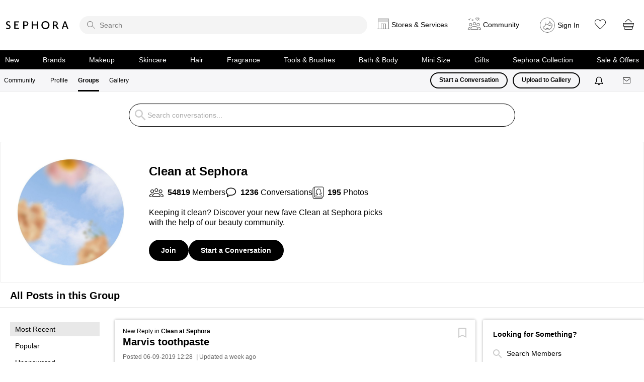

--- FILE ---
content_type: text/html;charset=UTF-8
request_url: https://community.sephora.com/t5/Clean-at-Sephora/bd-p/clean-beauty-forum-board/page/2
body_size: 39135
content:
<!DOCTYPE html><html prefix="og: http://ogp.me/ns#" dir="ltr" lang="en" class="no-js">
	<head>
	
	<title>
	Clean at Sephora
</title>
	
	
	
<link rel="stylesheet" type="text/css" href="https://community.sephora.com/html/@1ACFF2F946A5893CC3A1153B6F67FEA2/assets/jquery.modal.css">
<link rel="stylesheet" type="text/css" href="https://community.sephora.com/html/@75E6EED8FBAD36832DED4A7FE88CEAB8/assets/jquery.bxslider.css">
<link rel="stylesheet" type="text/css" href="https://community.sephora.com/html/@D1302280BEB4D52053A4B97E9E5A504E/assets/slick.min.css">

<script type="text/javascript" src="https://community.sephora.com/html/@3CBEA35D3CECF7D47363BA3F1CADAC74/assets/addthis-custom.js"></script>
<script src="https://code.jquery.com/jquery-2.2.4.min.js" integrity="sha256-BbhdlvQf/xTY9gja0Dq3HiwQF8LaCRTXxZKRutelT44=" crossorigin="anonymous"></script>
<script language="JavaScript" type="text/javascript" src="/html/assets/sephora_visitor_api_1-31-17.js"></script>
<script language="JavaScript" type="text/javascript" src="/html/assets/sephora_s_code_20200820.js"></script>
<meta http-equiv="X-UA-Compatible" content="IE=edge">



	
	<link rel="prev" href="https://community.sephora.com/t5/Clean-at-Sephora/bd-p/clean-beauty-forum-board"/>
	<link rel="next" href="https://community.sephora.com/t5/Clean-at-Sephora/bd-p/clean-beauty-forum-board/page/3"/>
	<meta content="Keeping it clean? Discover your new fave Clean at Sephora picks with the help of our beauty community." name="description"/><meta content="width=device-width, initial-scale=1.0" name="viewport"/><meta content="2026-01-14T10:49:33-08:00" itemprop="dateModified"/><meta content="text/html; charset=UTF-8" http-equiv="Content-Type"/><link href="https://community.sephora.com/t5/Clean-at-Sephora/bd-p/clean-beauty-forum-board/page/2" rel="canonical"/>
	<meta content="Sephora Community" property="og:site_name"/><meta content="website" property="og:type"/><meta content="https://community.sephora.com/t5/Clean-at-Sephora/bd-p/clean-beauty-forum-board/page/2" property="og:url"/><meta content="Keeping it clean? Discover your new fave Clean at Sephora picks with the help of our beauty community." property="og:description"/><meta content="Clean at Sephora" property="og:title"/>
	
	
	
	    
            	<link href="/skins/6768790/a9252ae8308b443db4163b08beb31a82/sephora_2020.css" rel="stylesheet" type="text/css"/>
            
	

	
	
	
	
	<link rel="icon" href="https://community.sephora.com/html/@C799A669C52646EFEFE2C1F67FD75924/assets/favicon_sephora.jpg">
<!--[if IE]><link rel="shortcut icon" href="https://community.sephora.com/html/@C799A669C52646EFEFE2C1F67FD75924/assets/favicon_sephora.jpg"><![endif]-->


<script type="text/javascript" src="/t5/scripts/EAA19129A1248A19BBE86A06A73AF336/lia-scripts-head-min.js"></script><script language="javascript" type="text/javascript">
<!--
window.FileAPI = { jsPath: '/html/assets/js/vendor/ng-file-upload-shim/' };
LITHIUM.PrefetchData = {"Components":{},"commonResults":{}};
LITHIUM.DEBUG = false;
LITHIUM.CommunityJsonObject = {
  "Validation" : {
    "image.description" : {
      "min" : 0,
      "max" : 1000,
      "isoneof" : [ ],
      "type" : "string"
    },
    "tkb.toc_maximum_heading_level" : {
      "min" : 1,
      "max" : 6,
      "isoneof" : [ ],
      "type" : "integer"
    },
    "tkb.toc_heading_list_style" : {
      "min" : 0,
      "max" : 50,
      "isoneof" : [
        "disc",
        "circle",
        "square",
        "none"
      ],
      "type" : "string"
    },
    "blog.toc_maximum_heading_level" : {
      "min" : 1,
      "max" : 6,
      "isoneof" : [ ],
      "type" : "integer"
    },
    "tkb.toc_heading_indent" : {
      "min" : 5,
      "max" : 50,
      "isoneof" : [ ],
      "type" : "integer"
    },
    "blog.toc_heading_indent" : {
      "min" : 5,
      "max" : 50,
      "isoneof" : [ ],
      "type" : "integer"
    },
    "blog.toc_heading_list_style" : {
      "min" : 0,
      "max" : 50,
      "isoneof" : [
        "disc",
        "circle",
        "square",
        "none"
      ],
      "type" : "string"
    }
  },
  "User" : {
    "settings" : {
      "imageupload.legal_file_extensions" : "*.jpg;*.JPG;*.jpeg;*.JPEG;*.gif;*.GIF;*.png;*.PNG",
      "config.enable_avatar" : true,
      "integratedprofile.show_klout_score" : true,
      "layout.sort_view_by_last_post_date" : true,
      "layout.friendly_dates_enabled" : true,
      "profileplus.allow.anonymous.scorebox" : false,
      "tkb.message_sort_default" : "topicPublishDate",
      "layout.format_pattern_date" : "MM-dd-yyyy",
      "config.require_search_before_post" : "off",
      "isUserLinked" : false,
      "integratedprofile.cta_add_topics_dismissal_timestamp" : -1,
      "layout.message_body_image_max_size" : 500,
      "profileplus.everyone" : false,
      "integratedprofile.cta_connect_wide_dismissal_timestamp" : -1,
      "blog.toc_maximum_heading_level" : "",
      "integratedprofile.hide_social_networks" : false,
      "blog.toc_heading_indent" : "",
      "contest.entries_per_page_num" : 20,
      "layout.messages_per_page_linear" : 10,
      "integratedprofile.cta_manage_topics_dismissal_timestamp" : -1,
      "profile.shared_profile_test_group" : false,
      "integratedprofile.cta_personalized_feed_dismissal_timestamp" : -1,
      "integratedprofile.curated_feed_size" : 10,
      "contest.one_kudo_per_contest" : false,
      "integratedprofile.enable_social_networks" : false,
      "integratedprofile.my_interests_dismissal_timestamp" : -1,
      "profile.language" : "en",
      "layout.friendly_dates_max_age_days" : 30,
      "layout.threading_order" : "thread_descending",
      "blog.toc_heading_list_style" : "disc",
      "useRecService" : false,
      "layout.module_welcome" : "<p>Ask questions, join challenges, and get <\/br> recommendations from people like you<\/p>",
      "imageupload.max_uploaded_images_per_upload" : 100,
      "imageupload.max_uploaded_images_per_user" : 6000,
      "integratedprofile.connect_mode" : "",
      "tkb.toc_maximum_heading_level" : "",
      "tkb.toc_heading_list_style" : "disc",
      "sharedprofile.show_hovercard_score" : true,
      "config.search_before_post_scope" : "community",
      "tkb.toc_heading_indent" : "",
      "p13n.cta.recommendations_feed_dismissal_timestamp" : -1,
      "imageupload.max_file_size" : 7000,
      "layout.show_batch_checkboxes" : false,
      "integratedprofile.cta_connect_slim_dismissal_timestamp" : -1
    },
    "isAnonymous" : true,
    "policies" : {
      "image-upload.process-and-remove-exif-metadata" : true
    },
    "registered" : false,
    "emailRef" : "",
    "id" : -1,
    "login" : "Anonymous"
  },
  "Server" : {
    "communityPrefix" : "/sephora",
    "nodeChangeTimeStamp" : 1769265018528,
    "tapestryPrefix" : "/t5",
    "deviceMode" : "DESKTOP",
    "responsiveDeviceMode" : "DESKTOP",
    "membershipChangeTimeStamp" : "0",
    "version" : "25.12",
    "branch" : "25.12-release",
    "showTextKeys" : false
  },
  "Config" : {
    "phase" : "prod",
    "integratedprofile.cta.reprompt.delay" : 30,
    "profileplus.tracking" : {
      "profileplus.tracking.enable" : false,
      "profileplus.tracking.click.enable" : false,
      "profileplus.tracking.impression.enable" : false
    },
    "app.revision" : "2512231126-s6f44f032fc-b18",
    "navigation.manager.community.structure.limit" : "1000"
  },
  "Activity" : {
    "Results" : [ ]
  },
  "NodeContainer" : {
    "viewHref" : "https://community.sephora.com/t5/Clean-at-Sephora/gh-p/clean-beauty-",
    "description" : "Keeping it clean? Discover your new fave Clean at Sephora picks with the help of our beauty community.",
    "id" : "clean-beauty-",
    "shortTitle" : "Clean at Sephora",
    "title" : "Clean at Sephora",
    "nodeType" : "grouphub"
  },
  "Page" : {
    "skins" : [
      "sephora_2020",
      "responsive_peak"
    ],
    "authUrls" : {
      "loginUrl" : "https://www.sephora.com/profile/me?launchSocialSignInFlow=true&provider=lithium&nextpage=https%3A%2F%2Fcommunity.sephora.com%2Ft5%2FClean-at-Sephora%2Fbd-p%2Fclean-beauty-forum-board%2Fpage%2F2",
      "loginUrlNotRegistered" : "https://www.sephora.com/profile/me?launchSocialSignInFlow=true&provider=lithium&redirectreason=notregistered&nextpage=https%3A%2F%2Fcommunity.sephora.com%2Ft5%2FClean-at-Sephora%2Fbd-p%2Fclean-beauty-forum-board%2Fpage%2F2",
      "loginUrlNotRegisteredDestTpl" : "https://www.sephora.com/profile/me?launchSocialSignInFlow=true&provider=lithium&redirectreason=notregistered&nextpage=%7B%7BdestUrl%7D%7D"
    },
    "name" : "ForumPage",
    "rtl" : false,
    "object" : {
      "viewHref" : "/t5/Clean-at-Sephora/bd-p/clean-beauty-forum-board",
      "id" : "clean-beauty-forum-board",
      "page" : "ForumPage",
      "type" : "Board"
    }
  },
  "WebTracking" : {
    "Activities" : { },
    "path" : "Community:Beauty Insider Community/Category:More Beauty/Category:Clean at Sephora/Board:Clean at Sephora"
  },
  "Feedback" : {
    "targeted" : { }
  },
  "Seo" : {
    "markerEscaping" : {
      "pathElement" : {
        "prefix" : "@",
        "match" : "^[0-9][0-9]$"
      },
      "enabled" : false
    }
  },
  "TopLevelNode" : {
    "viewHref" : "https://community.sephora.com/",
    "description" : "",
    "id" : "sephora",
    "shortTitle" : "Beauty Insider Community",
    "title" : "Beauty Insider Community",
    "nodeType" : "Community"
  },
  "Community" : {
    "viewHref" : "https://community.sephora.com/",
    "integratedprofile.lang_code" : "en",
    "integratedprofile.country_code" : "US",
    "id" : "sephora",
    "shortTitle" : "Beauty Insider Community",
    "title" : "Beauty Insider Community"
  },
  "CoreNode" : {
    "conversationStyle" : "forum",
    "viewHref" : "https://community.sephora.com/t5/Clean-at-Sephora/bd-p/clean-beauty-forum-board",
    "settings" : { },
    "description" : "Keeping it clean? Discover your new fave Clean at Sephora picks with the help of our beauty community.",
    "id" : "clean-beauty-forum-board",
    "shortTitle" : "Clean at Sephora",
    "title" : "Clean at Sephora",
    "nodeType" : "Board",
    "ancestors" : [
      {
        "viewHref" : "https://community.sephora.com/t5/Clean-at-Sephora/gh-p/clean-beauty-",
        "description" : "Keeping it clean? Discover your new fave Clean at Sephora picks with the help of our beauty community.",
        "id" : "clean-beauty-",
        "shortTitle" : "Clean at Sephora",
        "title" : "Clean at Sephora",
        "nodeType" : "grouphub"
      },
      {
        "viewHref" : "https://community.sephora.com/t5/More-Beauty/ct-p/more-beauty",
        "description" : "",
        "id" : "more-beauty",
        "shortTitle" : "More Beauty",
        "title" : "More Beauty",
        "nodeType" : "category"
      },
      {
        "viewHref" : "https://community.sephora.com/",
        "description" : "",
        "id" : "sephora",
        "shortTitle" : "Beauty Insider Community",
        "title" : "Beauty Insider Community",
        "nodeType" : "Community"
      }
    ]
  }
};
LITHIUM.Components.RENDER_URL = "/t5/util/componentrenderpage/component-id/#{component-id}?render_behavior=raw";
LITHIUM.Components.ORIGINAL_PAGE_NAME = 'forums/ForumPage';
LITHIUM.Components.ORIGINAL_PAGE_ID = 'ForumPage';
LITHIUM.Components.ORIGINAL_PAGE_CONTEXT = '[base64]';
LITHIUM.Css = {
  "BASE_DEFERRED_IMAGE" : "lia-deferred-image",
  "BASE_BUTTON" : "lia-button",
  "BASE_SPOILER_CONTAINER" : "lia-spoiler-container",
  "BASE_TABS_INACTIVE" : "lia-tabs-inactive",
  "BASE_TABS_ACTIVE" : "lia-tabs-active",
  "BASE_AJAX_REMOVE_HIGHLIGHT" : "lia-ajax-remove-highlight",
  "BASE_FEEDBACK_SCROLL_TO" : "lia-feedback-scroll-to",
  "BASE_FORM_FIELD_VALIDATING" : "lia-form-field-validating",
  "BASE_FORM_ERROR_TEXT" : "lia-form-error-text",
  "BASE_FEEDBACK_INLINE_ALERT" : "lia-panel-feedback-inline-alert",
  "BASE_BUTTON_OVERLAY" : "lia-button-overlay",
  "BASE_TABS_STANDARD" : "lia-tabs-standard",
  "BASE_AJAX_INDETERMINATE_LOADER_BAR" : "lia-ajax-indeterminate-loader-bar",
  "BASE_AJAX_SUCCESS_HIGHLIGHT" : "lia-ajax-success-highlight",
  "BASE_CONTENT" : "lia-content",
  "BASE_JS_HIDDEN" : "lia-js-hidden",
  "BASE_AJAX_LOADER_CONTENT_OVERLAY" : "lia-ajax-loader-content-overlay",
  "BASE_FORM_FIELD_SUCCESS" : "lia-form-field-success",
  "BASE_FORM_WARNING_TEXT" : "lia-form-warning-text",
  "BASE_FORM_FIELDSET_CONTENT_WRAPPER" : "lia-form-fieldset-content-wrapper",
  "BASE_AJAX_LOADER_OVERLAY_TYPE" : "lia-ajax-overlay-loader",
  "BASE_FORM_FIELD_ERROR" : "lia-form-field-error",
  "BASE_SPOILER_CONTENT" : "lia-spoiler-content",
  "BASE_FORM_SUBMITTING" : "lia-form-submitting",
  "BASE_EFFECT_HIGHLIGHT_START" : "lia-effect-highlight-start",
  "BASE_FORM_FIELD_ERROR_NO_FOCUS" : "lia-form-field-error-no-focus",
  "BASE_EFFECT_HIGHLIGHT_END" : "lia-effect-highlight-end",
  "BASE_SPOILER_LINK" : "lia-spoiler-link",
  "FACEBOOK_LOGOUT" : "lia-component-users-action-logout",
  "BASE_DISABLED" : "lia-link-disabled",
  "FACEBOOK_SWITCH_USER" : "lia-component-admin-action-switch-user",
  "BASE_FORM_FIELD_WARNING" : "lia-form-field-warning",
  "BASE_AJAX_LOADER_FEEDBACK" : "lia-ajax-loader-feedback",
  "BASE_AJAX_LOADER_OVERLAY" : "lia-ajax-loader-overlay",
  "BASE_LAZY_LOAD" : "lia-lazy-load"
};
(function() { if (!window.LITHIUM_SPOILER_CRITICAL_LOADED) { window.LITHIUM_SPOILER_CRITICAL_LOADED = true; window.LITHIUM_SPOILER_CRITICAL_HANDLER = function(e) { if (!window.LITHIUM_SPOILER_CRITICAL_LOADED) return; if (e.target.classList.contains('lia-spoiler-link')) { var container = e.target.closest('.lia-spoiler-container'); if (container) { var content = container.querySelector('.lia-spoiler-content'); if (content) { if (e.target.classList.contains('open')) { content.style.display = 'none'; e.target.classList.remove('open'); } else { content.style.display = 'block'; e.target.classList.add('open'); } } e.preventDefault(); return false; } } }; document.addEventListener('click', window.LITHIUM_SPOILER_CRITICAL_HANDLER, true); } })();
LITHIUM.noConflict = true;
LITHIUM.useCheckOnline = false;
LITHIUM.RenderedScripts = [
  "SearchAutoCompleteToggle.js",
  "jquery.effects.slide.js",
  "jquery.ui.position.js",
  "jquery.fileupload.js",
  "ResizeSensor.js",
  "Loader.js",
  "jquery.viewport-1.0.js",
  "ActiveCast3.js",
  "AjaxFeedback.js",
  "jquery.css-data-1.0.js",
  "jquery.json-2.6.0.js",
  "jquery.appear-1.1.1.js",
  "Video.js",
  "jquery.tmpl-1.1.1.js",
  "jquery.tools.tooltip-1.2.6.js",
  "Placeholder.js",
  "PartialRenderProxy.js",
  "ForceLithiumJQuery.js",
  "ElementQueries.js",
  "CustomEvent.js",
  "jquery.ui.resizable.js",
  "jquery.lithium-selector-extensions.js",
  "jquery.delayToggle-1.0.js",
  "jquery.ui.mouse.js",
  "jquery.iframe-transport.js",
  "jquery.ui.widget.js",
  "Forms.js",
  "jquery.ui.core.js",
  "jquery.ui.draggable.js",
  "NoConflict.js",
  "jquery.placeholder-2.0.7.js",
  "Sandbox.js",
  "Namespace.js",
  "json2.js",
  "SpoilerToggle.js",
  "Throttle.js",
  "jquery.ajax-cache-response-1.0.js",
  "jquery.hoverIntent-r6.js",
  "DropDownMenu.js",
  "ElementMethods.js",
  "prism.js",
  "InformationBox.js",
  "LiModernizr.js",
  "OoyalaPlayer.js",
  "jquery.autocomplete.js",
  "jquery.iframe-shim-1.0.js",
  "Components.js",
  "Tooltip.js",
  "DropDownMenuVisibilityHandler.js",
  "Globals.js",
  "Events.js",
  "AutoComplete.js",
  "DeferredImages.js",
  "Lithium.js",
  "jquery.position-toggle-1.0.js",
  "jquery.function-utils-1.0.js",
  "AjaxSupport.js",
  "Cache.js",
  "jquery.effects.core.js",
  "Text.js",
  "jquery.ui.dialog.js",
  "jquery.js",
  "jquery.blockui.js",
  "Link.js",
  "SearchForm.js",
  "jquery.clone-position-1.0.js",
  "jquery.scrollTo.js",
  "Auth.js",
  "DataHandler.js",
  "PolyfillsAll.js",
  "HelpIcon.js"
];// -->
</script><script type="text/javascript" src="/t5/scripts/D60EB96AE5FF670ED274F16ABB044ABD/lia-scripts-head-min.js"></script></head>
	<body class="lia-board lia-user-status-anonymous ForumPage lia-body lia-a11y" id="lia-body">
	
	
	<div id="852-221-8" class="ServiceNodeInfoHeader">
</div>
	
	
	
	

	<div class="lia-page">
		<center>
			
				

<main>
					
	
	<div class="MinimumWidthContainer">
		<div class="min-width-wrapper">
			<div class="min-width">		
				
						<div class="lia-content">
                            
							
							
							
		
	<div class="lia-quilt lia-quilt-forum-page lia-quilt-layout-conversation-category-page lia-top-quilt">
	<div class="lia-quilt-row lia-quilt-row-header">
		<div class="lia-quilt-column lia-quilt-column-24 lia-quilt-column-single lia-quilt-column-common-header">
			<div class="lia-quilt-column-alley lia-quilt-column-alley-single">
	
		
			<div class="lia-quilt lia-quilt-header lia-quilt-layout-custom-sephora-header lia-component-quilt-header">
	<div class="lia-quilt-row lia-quilt-row-header-top">
		<div class="lia-quilt-column lia-quilt-column-24 lia-quilt-column-single lia-quilt-column-header-top-content">
			<div class="lia-quilt-column-alley lia-quilt-column-alley-single">
	
		
			<div class="custom-sephora-header">
    <header>
        <div>
            <h1><a href="https://www.sephora.com/" target="_blank" class="omniture-link" omnitureactionevent="Home">Sephora</a></h1>
<div class="custom-sephora-header-search">
    <form action="">
        <i class="search-icon" role="presentation"></i>
        <input role="search" type="search" name="sitesearch" placeholder="Search">
    </form>      
</div>            <div class="sephora-header-right-wrapper">
<div class="custom-sephora-header-services">
    <div class="header-services">
      <a href="#" class="services-link omniture-link"><span>Stores &amp; Services</span></a>
<section class="header-services-flyout">
  <div>
            <div class="mobile-header-title" style="display:none;">
               <h2><a href="https://www.sephora.com/happening/stores/sephora-near-me">Stores</a></h2>
              <div><a href="#" class="close">Close</a></div>
            </div> 
            <span>
                <a href="https://www.sephora.com/happening/stores/sephora-near-me" class="omniture-link">Find a Sephora
                </a>
            </span>
            <div>
                <h2>Happening at Sephora</h2>
                <a href="https://www.sephora.com/happening/home" class="omniture-link">View all</a>
            </div>
            <div class="custom-sephora-header-flyout-tile">
                <article>
                    <img src="https://community.sephora.com/html/@AA76E802D942BC410153925E622D4CB9/assets/img-services.png" />
                    <h3>
                        <a href="https://www.sephora.com/happening/home?type=services" class="omniture-link">Services</a>
                    </h3>
                    <p>From makeovers to personalized skincare consultations</p>
                </article>
                <article>
                    <img src="https://community.sephora.com/html/@7F8BBE7A52E5B7827595BEC7E11F80E2/assets/img-services-classes.png" />
                    <h3>
                        <a href="https://www.sephora.com/happening/home?type=classes" class="omniture-link">Free Classes</a>
                    </h3>
                    <p>Get inspired, play with products & learn new skills</p>
                </article>
                <article>
                    <img src="https://community.sephora.com/html/@837C8683FE5873EF24205F12703ECC56/assets/img-services-events.png" />
                    <h3>
                        <a href="https://www.sephora.com/happening/home?type=events" class="omniture-link">Store Events</a>
                    </h3>
                    <p>Exciting launches, parties & more</p>
                </article>
                <article>
                    <img src="https://community.sephora.com/html/@64317C53F7E886937EFB53E8C05282D4/assets/img-services-new-stores.png" />
                    <h3>
                        <a href="https://www.sephora.com/happening/home?type=announcements" class="omniture-link">What's new in store</a>
                    </h3>
                    <p>Explore what's hot in your store</p>
                </article>
            </div>
    </div>
        </section>    </div>
</div><div class="custom-sephora-header-community">
    <div class="header-community-link">
        <a href="#" class="community-link omniture-link"><span>Community</span> </a>
<section class="header-community-flyout">
    <div>
    <header>
       <div class="mobile-header-title">
            <h2>Community</h2>
        </div>
        <div class="user-info">
            <div class="user-avatar">
                <img class="user-avatar" src="https://community.sephora.com/html/@129B80AE4C3EFDE675B2A6C3273F3660/assets/sephora-big-avatar.png">
            </div>
            <strong>
                <a class="item-link" href="" class="omniture-link"> Community Profile<img src="">
                </a>
            </strong>
            <small>Sign in to see your profile</small>
        </div>
        <div class="sign-in-options">
            <a class="lia-button lia-button-primary" href="https://www.sephora.com/profile/me?launchSocialSignInFlow=true&provider=lithium&nextpage=https%3A%2F%2Fcommunity.sephora.com%2Ft5%2FClean-at-Sephora%2Fbd-p%2Fclean-beauty-forum-board%2Fpage%2F2" class="omniture-link">Sign In</a>
            <a class="lia-button lia-button-secondary" href="https://www.sephora.com/profile/me?launchSocialRegisterFlow=true&provider=lithium&nextpage=https%3A%2F%2Fcommunity.sephora.com%2Ft5%2FClean-at-Sephora%2Fbd-p%2Fclean-beauty-forum-board%2Fpage%2F2" class="omniture-link">Create Account</a>
        </div>
    </header>
    <div class="custom-sephora-header-flyout-tile no-divider">
        <article>
            <img src="https://community.sephora.com/html/@206F60CAA5EA9E28B51B569DBB48EF2E/assets/img-community-home.png" />
            <h3>
                <a href="/" class="omniture-link">Community Home
                </a>
            </h3>
            <p>Ask questions, join challenges, and get recommendations from people like you</p>
        </article>
        <article>
            <img src="https://community.sephora.com/html/@774BA2267C327970AED63387B09CA19F/assets/community_groups.webp" />
            <h3>
                <a href="https://community.sephora.com/t5/grouphubs/page" class="omniture-link">Groups</a>
            </h3>
            <p>Discover topics tailored to your beauty interests</p>
        </article>
        <article>
            <img src="https://community.sephora.com/html/@4F7FF63D96ADC9AEC8C56A42F25E1040/assets/img-gallery.png" />
            <h3>
                <a href="https://www.sephora.com/community/gallery" class="omniture-link">Gallery</a>
            </h3>
            <p>Add your photos and get inspired by fellow beauty lovers</p>
        </article>
    </div>

    </div>
         <span><a href="#" class="close">close</a></span>
</section>    </div>
</div><div class="custom-sephora-header-user">
    <div class="header-user-link">
        <img class="user-avatar" src="https://community.sephora.com/html/@78C1EEEEA7B7F77060A73B4AB921D9D9/assets/sephora-default-avatar.svg"/>
        <strong>
            <a href="#" class="omniture-link">
                Sign In
            </a>
        </strong>
<section class="header-user-flyout">
    <div>
    <header>
        <div class="user-info">
            <div class="user-avatar">
                <img src="https://community.sephora.com/html/@129B80AE4C3EFDE675B2A6C3273F3660/assets/sephora-big-avatar.png"/>
            </div>
            <strong>
                <a href="" class="omniture-link">
                Hi, Beautiful! ☀️</a>
            </strong>
             <p>
                Sign in to Sephora for a more personalized experience
             </p>
        </div>
        <div class="sign-in-options">
            <a class="lia-button lia-button-primary omniture-link" href="https://www.sephora.com/profile/me?launchSocialSignInFlow=true&provider=lithium&nextpage=https%3A%2F%2Fcommunity.sephora.com%2Ft5%2FClean-at-Sephora%2Fbd-p%2Fclean-beauty-forum-board%2Fpage%2F2">Sign In</a>
            <a class="lia-button lia-button-secondary omniture-link" href="https://www.sephora.com/profile/me?launchSocialRegisterFlow=true&provider=lithium&nextpage=https%3A%2F%2Fcommunity.sephora.com%2Ft5%2FClean-at-Sephora%2Fbd-p%2Fclean-beauty-forum-board%2Fpage%2F2">Create Account</a>
        </div>
    </header>
    <div>
        <article>
            <span class="insider-action">
                    <img src="https://community.sephora.com/html/@B16106925E6FE52ED71F4F9FA0390B63/assets/32-insider.svg" alt="Insider" role="presentation"/>
            </span>
            <h3>
                <a href="https://www.sephora.com/profile/BeautyInsider" class="omniture-link">
                    Beauty Insider Summary
                </a>
            </h3>
            <p>View activity, savings and benefits</p>
        </article>
        <article>
            <h3>
                <a href="https://www.sephora.com/rewards" class="omniture-link">
                    Rewards Bazaar
                </a>
            </h3>
            <p>Redeem items, samples and more</p>
        </article>
    </div>
    <div>
        <article>
            <i class="orders-icon"></i>
            <h3>
                <a href="https://www.sephora.com/profile/MyAccount/Orders" class="omniture-link">
                    Orders
                </a>
            </h3>
            <p>View and track online orders</p>
        </article>
        <article>
            <i class="buy-icon"></i>
            <h3>
                <a href="https://www.sephora.com/purchase-history" class="omniture-link">
                    Buy It Again
                </a>
            </h3>
            <p>Reorder it from in-store and online purchases</p>
        </article>
    </div>
    <div>
        <article>
            <i class="love-icon"></i>
            <h3>
                <a href="https://www.sephora.com/shopping-list" class="omniture-link">
                    Loves
                </a>
            </h3>
            <p>View saved products</p>
        </article>
        <article>
            <i class="recommendation-icon"></i>
            <h3>
                <a href="https://www.sephora.com/in-store-services" class="omniture-link">
                    Beauty Advisor Recommendations
                </a>
            </h3>
            <p>Recommendations from your store visits</p>
        </article>
        <article>
            <i class="reservation-icon"></i>
            <h3>
                <a href="https://www.sephora.com/happening/reservations" class="omniture-link">
                    Reservations
                </a>
            </h3>
            <p>Manage your services, classes and events</p>
        </article>
        <article>
            <i class="beauty-traits"></i>
            <h3>
                <a href="https://www.sephora.com/profile/me?editprofile=true" class="omniture-link">
                    Beauty Traits & Color IQ
                </a>
            </h3>
            <p>Complete your beauty traits for personalized recommendations</p>
        </article>
        <article>
            <i class="setting-icon"></i>
            <h3>
                <a href="https://www.sephora.com/profile/MyAccount" class="omniture-link">
                    Account Settings
                </a>
            </h3>
            <p>Payments, contact info, addresses and password</p>
        </article>
    </div>
    <a href="https://community.sephora.com/t5/community/page.logoutpage?t:cp=authentication/contributions/unticketedauthenticationactions&dest_url=https%3A%2F%2Fsephora.com&lia-action-token=3MWfKDjD61FfXW7vAMwe6GWByEdlrrz8rKwetkTJWk4.&lia-action-token-id=logoff" class="sign-out" class="omniture-link"> Sign Out </a>
    </div>
    <span><a hrfe="#" class="close">Close</a></span>
</section>    </div> 
</div>                <div class="additional-links">
                    <ul>
                        <li>
                            <a href="https://www.sephora.com/shopping-list" class="heart-link omniture-link" target="_blank"><span>Loves</span></a>
                        </li>
                        <li>
                            <a href="https://www.sephora.com/basket" class="cart-link omniture-link" target="_blank"><span>Cart</span></a>
                        </li>
                    </ul>
                </div>
            </div>
        </div>
<div class="custom-sephora-header-navigation">
    <div class="mobile-header-title">
        <h2>Shop</h2>
        <span><a hrfe="#" class="close">Close</a></span>
    </div>
    <ul>
        <li>
            <a href="https://www.sephora.com/beauty/new-beauty-products" class="ico-new omniture-link">New</a>
        </li>
        <li>
            <a href="https://www.sephora.com/brands-list" class="ico-brands omniture-link">Brands</a>
        </li>
        <li>
            <a href="https://www.sephora.com/shop/makeup-cosmetics" class="ico-makeup omniture-link">Makeup</a>
        </li>
        <li>
            <a href="https://www.sephora.com/shop/skincare" class="ico-skincare omniture-link">Skincare</a>
        </li>
        <li>
            <a href="https://www.sephora.com/shop/hair-products" class="ico-hair omniture-link">Hair</a>
        </li>
        <li>
            <a href="https://www.sephora.com/shop/fragrance" class="ico-fragrance omniture-link">Fragrance</a>
        </li>
        <li>
            <a href="https://www.sephora.com/shop/makeup-tools" class="ico-tools omniture-link">Tools & Brushes</a>
        </li>
        <li>
            <a href="https://www.sephora.com/shop/bath-body" class="ico-bath omniture-link">Bath & Body</a>
        </li>
        <li>
            <a href="https://www.sephora.com/shop/travel-size-toiletries" class="ico-minisize omniture-link">Mini Size</a>
        </li>
        <li>
            <a href="https://www.sephora.com/shop/gifts" class="ico-gifts omniture-link">Gifts</a>
        </li>
        <li>
            <a href="https://www.sephora.com/brand/sephora-collection" class="ico-collection omniture-link">Sephora Collection</a>
        </li>
        <li>
            <a href="https://www.sephora.com/sale" class="ico-sale omniture-link">Sale & Offers</a>
        </li>
    </ul>
</div>    </header>
</div>
<!-- nada  nada -->

<div class="custom-sephora-sticky-mobile-header">
    <ul>
        <li class="mobile-header-home">
            <a href="https://www.sephora.com" class="omniture-link">Home</a>
        </li>
        <li class="mobile-header-shop">
            <a href="" class="omniture-link">Shop</a>
<div class="custom-sephora-header-navigation">
    <div class="mobile-header-title">
        <h2>Shop</h2>
        <span><a hrfe="#" class="close">Close</a></span>
    </div>
    <ul>
        <li>
            <a href="https://www.sephora.com/beauty/new-beauty-products" class="ico-new omniture-link">New</a>
        </li>
        <li>
            <a href="https://www.sephora.com/brands-list" class="ico-brands omniture-link">Brands</a>
        </li>
        <li>
            <a href="https://www.sephora.com/shop/makeup-cosmetics" class="ico-makeup omniture-link">Makeup</a>
        </li>
        <li>
            <a href="https://www.sephora.com/shop/skincare" class="ico-skincare omniture-link">Skincare</a>
        </li>
        <li>
            <a href="https://www.sephora.com/shop/hair-products" class="ico-hair omniture-link">Hair</a>
        </li>
        <li>
            <a href="https://www.sephora.com/shop/fragrance" class="ico-fragrance omniture-link">Fragrance</a>
        </li>
        <li>
            <a href="https://www.sephora.com/shop/makeup-tools" class="ico-tools omniture-link">Tools & Brushes</a>
        </li>
        <li>
            <a href="https://www.sephora.com/shop/bath-body" class="ico-bath omniture-link">Bath & Body</a>
        </li>
        <li>
            <a href="https://www.sephora.com/shop/travel-size-toiletries" class="ico-minisize omniture-link">Mini Size</a>
        </li>
        <li>
            <a href="https://www.sephora.com/shop/gifts" class="ico-gifts omniture-link">Gifts</a>
        </li>
        <li>
            <a href="https://www.sephora.com/brand/sephora-collection" class="ico-collection omniture-link">Sephora Collection</a>
        </li>
        <li>
            <a href="https://www.sephora.com/sale" class="ico-sale omniture-link">Sale & Offers</a>
        </li>
    </ul>
</div>        </li>
        <li class="mobile-header-offers">
            <a href="https://www.sephora.com/beauty/beauty-offers" class="omniture-link">Offers</a>
        </li>
        <li class="mobile-header-user">
            <a href="#" class="omniture-link">
                <img src="https://community.sephora.com/html/@0AAF9F683B4E5EB38EE2B597AF42DBCD/assets/sephora-default-avtar.svg" /> 
               Sign In
<section class="header-user-flyout">
    <div>
    <header>
        <div class="user-info">
            <div class="user-avatar">
                <img src="https://community.sephora.com/html/@129B80AE4C3EFDE675B2A6C3273F3660/assets/sephora-big-avatar.png"/>
            </div>
            <strong>
                <a href="" class="omniture-link">
                Hi, Beautiful! ☀️</a>
            </strong>
             <p>
                Sign in to Sephora for a more personalized experience
             </p>
        </div>
        <div class="sign-in-options">
            <a class="lia-button lia-button-primary omniture-link" href="https://www.sephora.com/profile/me?launchSocialSignInFlow=true&provider=lithium&nextpage=https%3A%2F%2Fcommunity.sephora.com%2Ft5%2FClean-at-Sephora%2Fbd-p%2Fclean-beauty-forum-board%2Fpage%2F2">Sign In</a>
            <a class="lia-button lia-button-secondary omniture-link" href="https://www.sephora.com/profile/me?launchSocialRegisterFlow=true&provider=lithium&nextpage=https%3A%2F%2Fcommunity.sephora.com%2Ft5%2FClean-at-Sephora%2Fbd-p%2Fclean-beauty-forum-board%2Fpage%2F2">Create Account</a>
        </div>
    </header>
    <div>
        <article>
            <span class="insider-action">
                    <img src="https://community.sephora.com/html/@B16106925E6FE52ED71F4F9FA0390B63/assets/32-insider.svg" alt="Insider" role="presentation"/>
            </span>
            <h3>
                <a href="https://www.sephora.com/profile/BeautyInsider" class="omniture-link">
                    Beauty Insider Summary
                </a>
            </h3>
            <p>View activity, savings and benefits</p>
        </article>
        <article>
            <h3>
                <a href="https://www.sephora.com/rewards" class="omniture-link">
                    Rewards Bazaar
                </a>
            </h3>
            <p>Redeem items, samples and more</p>
        </article>
    </div>
    <div>
        <article>
            <i class="orders-icon"></i>
            <h3>
                <a href="https://www.sephora.com/profile/MyAccount/Orders" class="omniture-link">
                    Orders
                </a>
            </h3>
            <p>View and track online orders</p>
        </article>
        <article>
            <i class="buy-icon"></i>
            <h3>
                <a href="https://www.sephora.com/purchase-history" class="omniture-link">
                    Buy It Again
                </a>
            </h3>
            <p>Reorder it from in-store and online purchases</p>
        </article>
    </div>
    <div>
        <article>
            <i class="love-icon"></i>
            <h3>
                <a href="https://www.sephora.com/shopping-list" class="omniture-link">
                    Loves
                </a>
            </h3>
            <p>View saved products</p>
        </article>
        <article>
            <i class="recommendation-icon"></i>
            <h3>
                <a href="https://www.sephora.com/in-store-services" class="omniture-link">
                    Beauty Advisor Recommendations
                </a>
            </h3>
            <p>Recommendations from your store visits</p>
        </article>
        <article>
            <i class="reservation-icon"></i>
            <h3>
                <a href="https://www.sephora.com/happening/reservations" class="omniture-link">
                    Reservations
                </a>
            </h3>
            <p>Manage your services, classes and events</p>
        </article>
        <article>
            <i class="beauty-traits"></i>
            <h3>
                <a href="https://www.sephora.com/profile/me?editprofile=true" class="omniture-link">
                    Beauty Traits & Color IQ
                </a>
            </h3>
            <p>Complete your beauty traits for personalized recommendations</p>
        </article>
        <article>
            <i class="setting-icon"></i>
            <h3>
                <a href="https://www.sephora.com/profile/MyAccount" class="omniture-link">
                    Account Settings
                </a>
            </h3>
            <p>Payments, contact info, addresses and password</p>
        </article>
    </div>
    <a href="https://community.sephora.com/t5/community/page.logoutpage?t:cp=authentication/contributions/unticketedauthenticationactions&dest_url=https%3A%2F%2Fsephora.com&lia-action-token=3MWfKDjD61FfXW7vAMwe6GWByEdlrrz8rKwetkTJWk4.&lia-action-token-id=logoff" class="sign-out" class="omniture-link"> Sign Out </a>
    </div>
    <span><a hrfe="#" class="close">Close</a></span>
</section>            </a>
        </li>
        <li class="mobile-header-community">
            <a href="#" class="omniture-link">Community</a>
<section class="header-community-flyout">
    <div>
    <header>
       <div class="mobile-header-title">
            <h2>Community</h2>
        </div>
        <div class="user-info">
            <div class="user-avatar">
                <img class="user-avatar" src="https://community.sephora.com/html/@129B80AE4C3EFDE675B2A6C3273F3660/assets/sephora-big-avatar.png">
            </div>
            <strong>
                <a class="item-link" href="" class="omniture-link"> Community Profile<img src="">
                </a>
            </strong>
            <small>Sign in to see your profile</small>
        </div>
        <div class="sign-in-options">
            <a class="lia-button lia-button-primary" href="https://www.sephora.com/profile/me?launchSocialSignInFlow=true&provider=lithium&nextpage=https%3A%2F%2Fcommunity.sephora.com%2Ft5%2FClean-at-Sephora%2Fbd-p%2Fclean-beauty-forum-board%2Fpage%2F2" class="omniture-link">Sign In</a>
            <a class="lia-button lia-button-secondary" href="https://www.sephora.com/profile/me?launchSocialRegisterFlow=true&provider=lithium&nextpage=https%3A%2F%2Fcommunity.sephora.com%2Ft5%2FClean-at-Sephora%2Fbd-p%2Fclean-beauty-forum-board%2Fpage%2F2" class="omniture-link">Create Account</a>
        </div>
    </header>
    <div class="custom-sephora-header-flyout-tile no-divider">
        <article>
            <img src="https://community.sephora.com/html/@206F60CAA5EA9E28B51B569DBB48EF2E/assets/img-community-home.png" />
            <h3>
                <a href="/" class="omniture-link">Community Home
                </a>
            </h3>
            <p>Ask questions, join challenges, and get recommendations from people like you</p>
        </article>
        <article>
            <img src="https://community.sephora.com/html/@774BA2267C327970AED63387B09CA19F/assets/community_groups.webp" />
            <h3>
                <a href="https://community.sephora.com/t5/grouphubs/page" class="omniture-link">Groups</a>
            </h3>
            <p>Discover topics tailored to your beauty interests</p>
        </article>
        <article>
            <img src="https://community.sephora.com/html/@4F7FF63D96ADC9AEC8C56A42F25E1040/assets/img-gallery.png" />
            <h3>
                <a href="https://www.sephora.com/community/gallery" class="omniture-link">Gallery</a>
            </h3>
            <p>Add your photos and get inspired by fellow beauty lovers</p>
        </article>
    </div>

    </div>
         <span><a href="#" class="close">close</a></span>
</section>        </li>
        <li class="mobile-header-services">
            <a href="#" class="omniture-link">Stores</a>
<section class="header-services-flyout">
  <div>
            <div class="mobile-header-title" style="display:none;">
               <h2><a href="https://www.sephora.com/happening/stores/sephora-near-me">Stores</a></h2>
              <div><a href="#" class="close">Close</a></div>
            </div> 
            <span>
                <a href="https://www.sephora.com/happening/stores/sephora-near-me" class="omniture-link">Find a Sephora
                </a>
            </span>
            <div>
                <h2>Happening at Sephora</h2>
                <a href="https://www.sephora.com/happening/home" class="omniture-link">View all</a>
            </div>
            <div class="custom-sephora-header-flyout-tile">
                <article>
                    <img src="https://community.sephora.com/html/@AA76E802D942BC410153925E622D4CB9/assets/img-services.png" />
                    <h3>
                        <a href="https://www.sephora.com/happening/home?type=services" class="omniture-link">Services</a>
                    </h3>
                    <p>From makeovers to personalized skincare consultations</p>
                </article>
                <article>
                    <img src="https://community.sephora.com/html/@7F8BBE7A52E5B7827595BEC7E11F80E2/assets/img-services-classes.png" />
                    <h3>
                        <a href="https://www.sephora.com/happening/home?type=classes" class="omniture-link">Free Classes</a>
                    </h3>
                    <p>Get inspired, play with products & learn new skills</p>
                </article>
                <article>
                    <img src="https://community.sephora.com/html/@837C8683FE5873EF24205F12703ECC56/assets/img-services-events.png" />
                    <h3>
                        <a href="https://www.sephora.com/happening/home?type=events" class="omniture-link">Store Events</a>
                    </h3>
                    <p>Exciting launches, parties & more</p>
                </article>
                <article>
                    <img src="https://community.sephora.com/html/@64317C53F7E886937EFB53E8C05282D4/assets/img-services-new-stores.png" />
                    <h3>
                        <a href="https://www.sephora.com/happening/home?type=announcements" class="omniture-link">What's new in store</a>
                    </h3>
                    <p>Explore what's hot in your store</p>
                </article>
            </div>
    </div>
        </section>        </li>
    </ul>
</div>


		
			<div class="custom-community-sub-nav">
    <section>
        <ul>
            <li class=" home"><a href='/' class="omniture-link" omnitureactionevent="Community Home">Community</a></li>
            <li><a href='https://sephora.com/profile/me' class="omniture-link" omnitureactionevent="Profile">Profile</a></li>
            <li class = "active"><a href='https://community.sephora.com/t5/grouphubs/page' class="omniture-link" omnitureactionevent="Groups">Groups</a></li>
            <li><a href='https://www.sephora.com/community/gallery' class="omniture-link"  omnitureactionevent="Photos">Gallery</a></li>
        </ul>
        <div class="actions">
<div class="post-btn-wrapper lia-button-wrapper">
                <a href="https://www.sephora.com/profile/me?launchSocialSignInFlow=true&provider=lithium&nextpage=https%3A%2F%2Fcommunity.sephora.com%2Ft5%2FClean-at-Sephora%2Fbd-p%2Fclean-beauty-forum-board%2Fpage%2F2" class="post-btn lia-button lia-button-primary">Start a Conversation</a>
        </div>            <a href='https://www.sephora.com/community/gallery/add-photo' class="lia-button lia-button-primary omniture-link">Upload to Gallery</a>
                <div class="lia-header-nav-component-widget lia-component-notificationfeed-widget-indicator" id="indicator_62aa7271e46468" data-ol-has-click-handler="">
                    <a class="lia-link-navigation lia-notification-feed-page-link" aria-label="Notifications" title="Notifications" alt="Notifications" id="link_62aa7271e46468" href="#"></a>
                </div>
                <div class="lia-header-nav-component-widget lia-component-notes-widget-summary-modern" id="privateNotesSummary2_62aa72720234a3" data-ol-has-click-handler="">
                    <a class="lia-link-navigation private-notes-link" aria-label="Messages" title="Messages" alt="Messages" rel="nofollow" id="link_62aa72720234a3" href="#"></a>
                </div>
        </div>
    </section>
</div>

		
	
	
</div>
		</div>
	</div><div class="lia-quilt-row lia-quilt-row-header-hero">
		<div class="lia-quilt-column lia-quilt-column-24 lia-quilt-column-single lia-quilt-column-header-hero-content">
			<div class="lia-quilt-column-alley lia-quilt-column-alley-single">
	
		
			
<div class="custom-group-info">
	<div class="search-wrapper">
		<div class="custom-group-search">
<div id="lia-searchformV32_63a02583ae24" class="SearchForm lia-search-form-wrapper lia-mode-default lia-component-common-widget-search-form">
	

	
		<div class="lia-inline-ajax-feedback">
			<div class="AjaxFeedback" id="ajaxfeedback_63a02583ae24"></div>
			
	

	

		</div>

	

	
		<div id="searchautocompletetoggle_63a02583ae24">	
	
		

	
		<div class="lia-inline-ajax-feedback">
			<div class="AjaxFeedback" id="ajaxfeedback_63a02583ae24_0"></div>
			
	

	

		</div>

	

	
			
            <form enctype="multipart/form-data" class="lia-form lia-form-inline SearchForm" action="https://community.sephora.com/t5/forums/forumpage.searchformv32.form.form" method="post" id="form_63a02583ae24" name="form_63a02583ae24"><div class="t-invisible"><input value="board-id/clean-beauty-forum-board/page/2" name="t:ac" type="hidden"></input><input value="search/contributions/page" name="t:cp" type="hidden"></input><input value="[base64]." name="lia-form-context" type="hidden"></input><input value="ForumPage:board-id/clean-beauty-forum-board/page/2:searchformv32.form:" name="liaFormContentKey" type="hidden"></input><input value="yDZKQFNI0U/sd9X4pbUemqvQQZw=:H4sIAAAAAAAAALWSzUrDQBSFr4Wuigiib6DbiajdqAhFUISqweBaZibTNJpk4sxNEzc+ik8gvkQX7nwHH8CtKxfmzxJbwaTUVZhzw/nOmblP79COD+FAC6r40OAyQOWyCF0ZaMOkjtgrJgOp/NHONtER810sP9nfIkGtoCuVQ2hI+VAQpKHQqO67hEslPJcRRrUgPZaKlOOxKzx7wxIYhZtX487b+stnC5b60MnZ0junvkBY7d/QETU8GjiGlUYKnP0kRFguwEcFeAHBe02Dm0pyobWV+Wid0sbP9u7g4/G1BZCE8QWc1U3kpzapWoqZ+S+SvoMHgPQ+ypGVj/IoC2dlqHZ8CWZdV7xljUqszZa43voPYNHkFE7qGkdaqKrl1Pm7wEqmV59gcYjGkQOJP25h6jyJnOlzRv4DUURusIWhknbEsWo5K002vhzNufG1WHmDLwdzh8gDBQAA" name="t:formdata" type="hidden"></input></div>
	
	

	

	

	
		<div class="lia-inline-ajax-feedback">
			<div class="AjaxFeedback" id="feedback_63a02583ae24"></div>
			
	

	

		</div>

	

	

	

	


	
	<input value="0zz2XPJAxeqWVrlPBmOhYPhKp1gvnHCGbeowd2tuiX4." name="lia-action-token" type="hidden"></input>
	
	<input value="form_63a02583ae24" id="form_UIDform_63a02583ae24" name="form_UID" type="hidden"></input>
	<input value="" id="form_instance_keyform_63a02583ae24" name="form_instance_key" type="hidden"></input>
	
                

                
                    
                

                <span class="lia-search-input-wrapper">
                    <span class="lia-search-input-field">
                        <span class="lia-button-wrapper lia-button-wrapper-secondary lia-button-wrapper-searchForm-action"><input value="searchForm" name="submitContextX" type="hidden"></input><input class="lia-button lia-button-secondary lia-button-searchForm-action" value="Search" id="submitContext_63a02583ae24" name="submitContext" type="submit"></input></span>

                        <span class="lia-hidden-aria-visibile" id="autocompleteInstructionsText_63a02583ae24"></span><input placeholder="Search conversations..." aria-label="Search" title="Search" class="lia-form-type-text lia-autocomplete-input search-input lia-search-input-message" value="" id="messageSearchField_63a02583ae24_0" name="messageSearchField" type="text"></input>
                        <span class="lia-hidden-aria-visibile" id="autocompleteInstructionsText_63a02583ae24_0"></span><input placeholder="Search conversations..." aria-label="Search" title="Search" class="lia-form-type-text lia-autocomplete-input search-input lia-search-input-tkb-article lia-js-hidden" value="" id="messageSearchField_63a02583ae24_1" name="messageSearchField_0" type="text"></input>
                        

	
		<span class="lia-hidden-aria-visibile" id="autocompleteInstructionsText_63a02583ae24_1"></span><input placeholder="Enter a keyword to search within the users" ng-non-bindable="" title="Enter a user name or rank" class="lia-form-type-text UserSearchField lia-search-input-user search-input lia-js-hidden lia-autocomplete-input" aria-label="Enter a user name or rank" value="" id="userSearchField_63a02583ae24" name="userSearchField" type="text"></input>
	

	


                        <span class="lia-hidden-aria-visibile" id="autocompleteInstructionsText_63a02583ae24_2"></span><input placeholder="Enter a keyword to search within the private messages" title="Enter a search word" class="lia-form-type-text NoteSearchField lia-search-input-note search-input lia-js-hidden lia-autocomplete-input" aria-label="Enter a search word" value="" id="noteSearchField_63a02583ae24_0" name="noteSearchField" type="text"></input>
						<span class="lia-hidden-aria-visibile" id="autocompleteInstructionsText_63a02583ae24_3"></span><input title="Enter a search word" class="lia-form-type-text ProductSearchField lia-search-input-product search-input lia-js-hidden lia-autocomplete-input" aria-label="Enter a search word" value="" id="productSearchField_63a02583ae24" name="productSearchField" type="text"></input>
                        <input class="lia-as-search-action-id" name="as-search-action-id" type="hidden"></input>
                    </span>
                </span>
                
                    <span id="clearSearchButton_63a02583ae24" role="button" tabindex="0" title="Clear" class="lia-clear-field lia-js-hidden" aria-label="Clear the search input"></span>
                

                <span class="lia-cancel-search">cancel</span>

                
            
</form>
		
			<div class="search-autocomplete-toggle-link lia-js-hidden">
				<span>
					<a class="lia-link-navigation auto-complete-toggle-on lia-link-ticket-post-action lia-component-search-action-enable-auto-complete" data-lia-action-token="uj2IcNpeXaWUINb0QF7LRoNoFfYPvJKFMXsIRfTpbnY." rel="nofollow" id="enableAutoComplete_63a02583ae24" href="https://community.sephora.com/t5/forums/forumpage.enableautocomplete:enableautocomplete?t:ac=board-id/clean-beauty-forum-board/page/2&amp;t:cp=action/contributions/searchactions">Turn on suggestions</a>					
					<span class="HelpIcon">
	<a class="lia-link-navigation help-icon lia-tooltip-trigger" role="button" aria-label="Help Icon" id="link_63a02583ae24" href="#"><span class="lia-img-icon-help lia-fa-icon lia-fa-help lia-fa" alt="Auto-suggest helps you quickly narrow down your search results by suggesting possible matches as you type." aria-label="Help Icon" role="img" id="display_63a02583ae24"></span></a><div role="alertdialog" class="lia-content lia-tooltip-pos-bottom-left lia-panel-tooltip-wrapper" id="link_63a02583ae24_0-tooltip-element"><div class="lia-tooltip-arrow"></div><div class="lia-panel-tooltip"><div class="content">Auto-suggest helps you quickly narrow down your search results by suggesting possible matches as you type.</div></div></div>
</span>
				</span>
			</div>
		

	

	

	
	
	
</div>
		
	<div class="spell-check-showing-result">
		Showing results for <span class="lia-link-navigation show-results-for-link lia-link-disabled" aria-disabled="true" id="showingResult_63a02583ae24"></span>
		

	</div>
	<div>
		
		<span class="spell-check-search-instead">
			Search instead for <a class="lia-link-navigation search-instead-for-link" rel="nofollow" id="searchInstead_63a02583ae24" href="#"></a>
		</span>

	</div>
	<div class="spell-check-do-you-mean lia-component-search-widget-spellcheck">
		Did you mean: <a class="lia-link-navigation do-you-mean-link" rel="nofollow" id="doYouMean_63a02583ae24" href="#"></a>
	</div>

	

	

	


	
</div>		</div>
		<div class="custom-group-options">
		</div>
	</div>
	<div class="group-info-wrapper">
		<div class="group-image">
				<img alt="Clean at Sephora" src="/t5/image/serverpage/image-id/2516614i5FAEF783EF86C2E6/image-size/large?v=v2&px=999">
		</div>
		<div class="group-info">
			<h1 class="group-name">Clean at Sephora</h1>
			<ul class="group-stats">
				<li class="member-info">
					<span class="icon"></span>
					<span class="count-title-wrapper">
						<span class="count">54819</span>
						<span class="title">Members</span>
					</span>
				</li>
				<li class="conv-info">
					<span class="icon"></span>
					<span class="count-title-wrapper">
						<span class="count">1236</span>
						<span class="title">Conversations</span>
					</span>
				</li>
				<li class="photos">
					<span class="icon"></span>
					<span class="count-title-wrapper">
						<span class="count">195</span>
						<span class="title">Photos</span>
					</span>
				</li>
			</ul>
			<p class="group-desc">Keeping it clean? Discover your new fave Clean at Sephora picks with the help of our beauty community.</p>
			<div class="button-wrapper">
				<div class="join-remove-button">
<div class="custom-grouphub-join-button">
	<a href="https://www.sephora.com/profile/me?launchSocialSignInFlow=true&provider=lithium&nextpage=https%3A%2F%2Fcommunity.sephora.com%2Ft5%2FClean-at-Sephora%2Fbd-p%2Fclean-beauty-forum-board%2Fpage%2F2" class="lia-button lia-button-primary custom-grouphub-join-button-link  omniture-link" omnitureactionevent="Join Group" omnitureactioneventopposite="Leave Group" data-action="login" data-group-hub-id="clean-beauty-" data-group-id="clean-beauty-" mobile="false">Join</a>
</div>				</div>
				<div class="create-thread-button">
<div class="post-btn-wrapper lia-button-wrapper">
                <a href="https://www.sephora.com/profile/me?launchSocialSignInFlow=true&provider=lithium&nextpage=https%3A%2F%2Fcommunity.sephora.com%2Ft5%2FClean-at-Sephora%2Fbd-p%2Fclean-beauty-forum-board%2Fpage%2F2" class="post-btn lia-button lia-button-primary">Start a Conversation</a>
        </div>				</div>

			</div>
		</div>
		<div class="mobile-board-info">
			<p class="group-desc">Keeping it clean? Discover your new fave Clean at Sephora picks with the help of our beauty community.</p>
			<div class="button-wrapper">
				<div class="join-remove-button">
<div class="custom-grouphub-join-button">
	<a href="https://www.sephora.com/profile/me?launchSocialSignInFlow=true&provider=lithium&nextpage=https%3A%2F%2Fcommunity.sephora.com%2Ft5%2FClean-at-Sephora%2Fbd-p%2Fclean-beauty-forum-board%2Fpage%2F2" class="lia-button lia-button-primary custom-grouphub-join-button-link  omniture-link" omnitureactionevent="Join Group" omnitureactioneventopposite="Leave Group" data-action="login" data-group-hub-id="clean-beauty-" data-group-id="clean-beauty-" mobile="true">Join</a>
</div>				</div>
				<div class="create-thread-button">
<div class="post-btn-wrapper lia-button-wrapper">
                <a href="https://www.sephora.com/profile/me?launchSocialSignInFlow=true&provider=lithium&nextpage=https%3A%2F%2Fcommunity.sephora.com%2Ft5%2FClean-at-Sephora%2Fbd-p%2Fclean-beauty-forum-board%2Fpage%2F2" class="post-btn lia-button lia-button-primary">Start a Conversation</a>
        </div>				</div>
			</div>
		</div>
	</div>
</div>

		
	
	
</div>
		</div>
	</div><div class="lia-quilt-row lia-quilt-row-header-navigation">
		<div class="lia-quilt-column lia-quilt-column-24 lia-quilt-column-single lia-quilt-column-header-navigation-content lia-mark-empty">
			
		</div>
	</div><div class="lia-quilt-row lia-quilt-row-header-feedback">
		<div class="lia-quilt-column lia-quilt-column-24 lia-quilt-column-single lia-quilt-column-header-feedback">
			<div class="lia-quilt-column-alley lia-quilt-column-alley-single">
	
		
			
	

	

		
			
        
        
	

	

    
		
	
	
</div>
		</div>
	</div>
</div>
		
	
	
</div>
		</div>
	</div><div class="lia-quilt-row lia-quilt-row-sub-header">
		<div class="lia-quilt-column lia-quilt-column-24 lia-quilt-column-single lia-quilt-column-sub-header-content">
			<div class="lia-quilt-column-alley lia-quilt-column-alley-single">
	
		
			
	<div class="custom-sub-header-content">
		<div class="left-content">
			<a href="#" class="all-posts active">All Posts in this Group</a>
					</div>
		<div class="right-content">
		</div>
	</div>


		
	
	
</div>
		</div>
	</div><div class="lia-quilt-row lia-quilt-row-main">
		<div class="lia-quilt-column lia-quilt-column-04 lia-quilt-column-left lia-quilt-column-filter-content">
			<div class="lia-quilt-column-alley lia-quilt-column-alley-left">
	
		
			
	<div class="filters message">
  <div class="hide" id="filterOptions">Choosing a different post order may automatically update the order of the posts that are displayed to match the selected order.</div>
		<div class="filter-purpose" tabindex="0" role="button" aria-describedby="filterOptions">
			<div class="filter-sort-by-title">Sort By:</div>
			<div class="title">Most Recent</div>
			<ul class="mobile-hide" tabindex="0" aria-describedby="filterOptions">
				<li data="recent" aria-label="Most Recent" tabindex="0" class="omniture-link active" omnitureactionevent="sortby" omnitureSortOn="messages">Most Recent</li>
				<li data="popular" aria-label="Popular" tabindex="0" class="omniture-link" omnitureactionevent="sortby" omnitureSortOn="messages">Popular</li>
				<li data="unanswered" aria-label="Unanswered" tabindex="0" class="omniture-link" omnitureactionevent="sortby" omnitureSortOn="messages">Unanswered</li>
					<li data="bookmarked" aria-label="My Bookmarks" tabindex="0" class="omniture-link" omnitureactionevent="sortby" omnitureSortOn="messages">My Bookmarks</li>
			</ul>
		</div>
				<div class="trending-topics-filter">
					<div class="trending-topics-filter-title" role="button" tabindex="0" aria-describedby="filterOptions">Filter</div>
					<div class="title">Trending Topics</div>
					<ul class="trending-topics-wrapper mobile-hide" tabindex="0" role="button" aria-describedby="filterOptions">
								<li class="trending-topic omniture-link" aria-label="Makeup" tabindex="0" omnitureactionevent="Filter Message By Trending Tag Makeup">Makeup</li>
								<li class="trending-topic omniture-link" aria-label="Sephora" tabindex="0" omnitureactionevent="Filter Message By Trending Tag Sephora">Sephora</li>
								<li class="trending-topic omniture-link" aria-label="Community" tabindex="0" omnitureactionevent="Filter Message By Trending Tag Community">Community</li>
					</ul>
				</div>
	</div>


		
	
	
</div>
		</div><div class="lia-quilt-column lia-quilt-column-14 lia-quilt-column-inner lia-quilt-column-main-content">
			<div class="lia-quilt-column-alley lia-quilt-column-alley-inner">
	
		
			
		
			







<div id="custom-block-message-wrapper" isMyGroup="false" purpose="recent" onlyPhotos="false" trendingTag="" isMyPost="false" userId="-1">

        
	<div class="reply-message-wrapper">
		<div class="message-header">
			<div class="left-content">
				<div class="reply">
					<span class="title">New Reply</span>
					<span class="from">in</span>
					<a class="board" href="/t5/Clean-at-Sephora/bd-p/clean-beauty-forum-board">Clean at Sephora</a>
				</div>
			</div>
			<div class="right-content">
 
	<button type="button" data-subscribed="anon" data-msg="4782110" class="sphr-sub-star is-subscribed-false">
		<span></span><div></div>
	</button>
			</div>
		</div>
		<a href="/t5/Clean-at-Sephora/Marvis-toothpaste/td-p/4782110" class="message-subject">Marvis toothpaste</a>
		<section class="post-time-details">
			<time datetime="Jun 9, 2019 12:28:24 PM" title="Jun 9, 2019 12:28:24 PM">Posted 06-09-2019 12:28</time>
				<i>|</i>
				<time datetime="Jan 14, 2026 10:49:33 AM" title="Jan 14, 2026 10:49:33 AM">Updated a week ago</time>
		</section>
		<div class="user-details-wrapper">
<div class="UserAvatar lia-user-avatar lia-component-common-widget-user-avatar">
	
			
				<a class="UserAvatar lia-link-navigation" target="_self" id="link_1_63a03ba43677" href="/t5/user/viewprofilepage/user-id/129687"><img class="lia-user-avatar-message" title="msbunny" alt="msbunny" id="display_63a03ba43677" src="/t5/image/serverpage/avatar-name/default-avatar/avatar-theme/sephora/avatar-collection/sephora/avatar-display-size/message/version/2?xdesc=1.0"/>
					
				</a>
				
			
		
</div><span>

	

	
			<span class='UserName lia-user-name lia-user-rank-NEWCOMER-I lia-component-common-widget-user-name'>
				
		
		
			<a class='lia-link-navigation lia-page-link lia-user-name-link' style='' target='_self' aria-label='View Profile of msbunny' itemprop='url' id='link_63a03bbd633a' href='https://community.sephora.com/t5/user/viewprofilepage/user-id/129687'><span class=''>msbunny</span></a>
		
		
		<img class='lia-user-rank-icon lia-user-rank-icon-right' title='NEWCOMER I' alt='NEWCOMER I' id='display_0_63a03bbd633a' src='/html/@E22EF2DB0B10F955019337AC4E7B5421/rank_icons/newcomer_1.svg'/>
		
		
		
		
		
	
			</span>
		
</span>
        <img src="/html/rank_icons/birole_insider.svg" title="INSIDER" alt="INSIDER" class="sephora-badge sephora-role-insider">		</div>
		<div class="message-body">
			<a href="/t5/Clean-at-Sephora/Marvis-toothpaste/td-p/4782110">
					From what I see online Marvis toothpaste doesn’t seem to have Fluoride
listed as an ingredient, but it’s also not listed as Fluori
					<a class="read-more" alt="Read more" href="/t5/Clean-at-Sephora/Marvis-toothpaste/td-p/4782110">...read more</a>
			</a>
		</div>

	<div class="message-block reply" data-message-id="7250371" data-board-id="clean-beauty-forum-board">
        <div class="message-header">
			<div class="left-content">
			</div>
			<div class="right-content">
			</div>
		</div>
		<a href="/t5/Clean-at-Sephora/Marvis-toothpaste/m-p/7250371#M9766" class="message-subject"> Re: Marvis toothpaste</a>
		<div class="user-details-wrapper">
<div class="UserAvatar lia-user-avatar lia-component-common-widget-user-avatar">
	
			
				<a class="UserAvatar lia-link-navigation" target="_self" id="link_1_63a03c3bd5dc" href="/t5/user/viewprofilepage/user-id/7029807"><img class="lia-user-avatar-message" title="miss8" alt="miss8" id="display_63a03c3bd5dc" src="/t5/image/serverpage/image-id/2697409iB53F8CF21B184AC1/image-dimensions/120x120?v=v2"/>
					
				</a>
				
			
		
</div><span>

	

	
			<span class='UserName lia-user-name lia-user-rank-FRESH-FACE-IV lia-component-common-widget-user-name'>
				
		
		
			<a class='lia-link-navigation lia-page-link lia-user-name-link' style='' target='_self' aria-label='View Profile of miss8' itemprop='url' id='link_63a03c49c543' href='https://community.sephora.com/t5/user/viewprofilepage/user-id/7029807'><span class=''>miss8</span></a>
		
		
		<img class='lia-user-rank-icon lia-user-rank-icon-right' title='FRESH FACE IV' alt='FRESH FACE IV' id='display_0_63a03c49c543' src='/html/@498C95C78BFF3ECE72ADF2B7E9CA3B4F/rank_icons/fresh_face_4.svg'/>
		
		
		
		
		
	
			</span>
		
</span>
        <img src="/html/rank_icons/birole_insider.svg" title="INSIDER" alt="INSIDER" class="sephora-badge sephora-role-insider">				<section class="post-time-details post-time-reply">
					<time datetime="Jan 14, 2026 10:49:33 AM" title="Jan 14, 2026 10:49:33 AM"><span class="is-sr-only">Posted</span>01-14-2026 10:49</time>
				</section>
		</div>
		<div class="message-body">
				<span class="reply-title">Reply:</span>
				<li-product href="https://community.sephora.com/t5/user/viewprofilepage/user-id/129687">&#64;msbunny</li-product> , #OMG  #Finally  #TakeThatTom 
				<a class="read-more" alt="Read more" href="/t5/Clean-at-Sephora/Marvis-toothpaste/m-p/7250371#M9766">...read more</a>
		</div>
		<div class="hide message-body-complete">
			<li-product href="https://community.sephora.com/t5/user/viewprofilepage/user-id/129687">&#64;msbunny</li-product> , #OMG &#x1f60d; #Finally &#x1f64f; #TakeThatTom &#x1f609;
		</div>
	</div>
        
                <div class="recent-thread-images">
                        <div class="heading">Recent images from this conversation</div>
                        <div class="images-wrapper">
                                                <div class="recent-image">
                                                        <a href="https://community.sephora.com/t5/Clean-at-Sephora/Marvis-toothpaste/m-p/5687279#M251">
                                                                <img src="https://community.sephora.com/t5/image/serverpage/image-id/1887015iE9390B6A98F0752D/image-size/thumb?v=v2&px=150" alt="Photo on 12-19-20 at 12.20 PM.jpg">
                                                        </a>
                                                </div>
                                                <div class="recent-image">
                                                        <a href="https://community.sephora.com/t5/Clean-at-Sephora/Marvis-toothpaste/m-p/5687279#M251">
                                                                <img src="https://community.sephora.com/t5/image/serverpage/image-id/1887014i919843FE10FD588E/image-size/thumb?v=v2&px=150" alt="Photo on 12-19-20 at 12.43 PM.jpg">
                                                        </a>
                                                </div>
                        </div>
                </div>
	<div class="message-footer">
		<div class="footer-left">
			<div class="kudos-info">
            <span tabindex="0" aria-label="Hearts given to this post" class="kudos kudo-display-button" data-attrib-msg-id="4782110">
        <svg width="28px" height="24px" viewBox="0 0 28 24" version="1.1" xmlns="http://www.w3.org/2000/svg">
          <!-- Generator: Sketch 39.1 (31720) - http://www.bohemiancoding.com/sketch -->
          <title>noun_576554</title>
          <desc>Created with Sketch.</desc>
          <defs></defs>
          <g id="Page-1" stroke="none" stroke-width="1" fill="none" fill-rule="evenodd">
              <g id="Icons" transform="translate(-22.000000, -96.000000)" fill="#000000">
                  <g id="noun_576554" transform="translate(22.000000, 96.000000)">
                      <path d="M14.002625,23.625875 C13.202,23.625875 12.452125,23.31525 11.88775,22.750875 L2.0685,12.93075 C0.735,11.59725 0,9.823625 0,7.937125 C0,3.567375 3.633875,0.863625 7,0.863625 C8.946875,0.863625 10.695125,1.582875 12.05575,2.9435 L14,4.88775 L15.94425,2.9435 C17.304875,1.582875 19.053125,0.863625 21,0.863625 C24.367,0.863625 28,3.56825 28,7.937125 C28,9.823625 27.265,11.59725 25.9315,12.93075 L16.111375,22.750875 C15.54875,23.314375 14.79975,23.625 14.002625,23.625875 Z M7,2.613625 C4.47475,2.613625 1.75,4.648875 1.75,7.937125 C1.75,9.356375 2.302125,10.689875 3.30575,11.6935 L13.125875,21.513625 C13.591375,21.98 14.405125,21.98175 14.874125,21.513625 L24.69425,11.6935 C25.697,10.689875 26.25,9.356375 26.25,7.937125 C26.25,4.648875 23.52525,2.613625 21,2.613625 C19.97275,2.613625 18.4765,2.88575 17.1815,4.181625 L14.618625,6.7445 C14.2765,7.086625 13.7235,7.086625 13.381375,6.7445 L10.8185,4.181625 C9.522625,2.88575 8.02725,2.613625 7,2.613625 Z" id="Shape"></path>
                  </g>
              </g>
          </g>
      </svg>
            </span>
				<span class="kudos-count-4782110">0</span>
			</div>
			<div class="reply-wrapper">
				<div class="reply">
						<a class="reply-link"  data-message-id="4782110" data-board-id="clean-beauty-forum-board" href="/t5/forums/replypage/board-id/clean-beauty-forum-board/message-id/4782110">
							<img src="/html/assets/Reply.svg" aria-label="Reply to this post"/>
							Reply
						</a>
				</div>
				<a class="replies-count-wrapper" href="/t5/Clean-at-Sephora/Marvis-toothpaste/td-p/4782110">
					<span class="replies-count">2</span>
					<span class="replies-text">
							Replies
					</span>
				</a>
			</div>
		</div>
		<div class="footer-right">
			<div class="options">
			</div>
		</div>
	</div>
	</div>
        
	<div class="reply-message-wrapper">
		<div class="message-header">
			<div class="left-content">
				<div class="reply">
					<span class="title">New Reply</span>
					<span class="from">in</span>
					<a class="board" href="/t5/Clean-at-Sephora/bd-p/clean-beauty-forum-board">Clean at Sephora</a>
				</div>
			</div>
			<div class="right-content">
 
	<button type="button" data-subscribed="anon" data-msg="7250031" class="sphr-sub-star is-subscribed-false">
		<span></span><div></div>
	</button>
			</div>
		</div>
		<a href="/t5/Clean-at-Sephora/Introducing-me/td-p/7250031" class="message-subject">Introducing me</a>
		<section class="post-time-details">
			<time datetime="Jan 11, 2026 11:25:51 AM" title="Jan 11, 2026 11:25:51 AM">Posted 01-11-2026 11:25</time>
				<i>|</i>
				<time datetime="Jan 11, 2026 8:47:49 PM" title="Jan 11, 2026 8:47:49 PM">Updated 2 weeks ago</time>
		</section>
		<div class="user-details-wrapper">
<div class="UserAvatar lia-user-avatar lia-component-common-widget-user-avatar">
	
			
				<a class="UserAvatar lia-link-navigation" target="_self" id="link_1_63a03d6c4a25" href="/t5/user/viewprofilepage/user-id/7151833"><img class="lia-user-avatar-message" title="ToBeMe4Ever" alt="ToBeMe4Ever" id="display_63a03d6c4a25" src="/t5/image/serverpage/avatar-name/default-avatar/avatar-theme/sephora/avatar-collection/sephora/avatar-display-size/message/version/2?xdesc=1.0"/>
					
				</a>
				
			
		
</div><span>

	

	
			<span class='UserName lia-user-name lia-user-rank-NEWCOMER-I lia-component-common-widget-user-name'>
				
		
		
			<a class='lia-link-navigation lia-page-link lia-user-name-link' style='' target='_self' aria-label='View Profile of ToBeMe4Ever' itemprop='url' id='link_63a03d7d0f73' href='https://community.sephora.com/t5/user/viewprofilepage/user-id/7151833'><span class=''>ToBeMe4Ever</span></a>
		
		
		<img class='lia-user-rank-icon lia-user-rank-icon-right' title='NEWCOMER I' alt='NEWCOMER I' id='display_0_63a03d7d0f73' src='/html/@E22EF2DB0B10F955019337AC4E7B5421/rank_icons/newcomer_1.svg'/>
		
		
		
		
		
	
			</span>
		
</span>
        <img src="/html/rank_icons/birole_insider.svg" title="INSIDER" alt="INSIDER" class="sephora-badge sephora-role-insider">		</div>
		<div class="message-body">
			<a href="/t5/Clean-at-Sephora/Introducing-me/td-p/7250031">
					Hi! My name is ToBeMe4ever
			</a>
		</div>

	<div class="message-block reply" data-message-id="7250062" data-board-id="clean-beauty-forum-board">
        <div class="message-header">
			<div class="left-content">
			</div>
			<div class="right-content">
			</div>
		</div>
		<a href="/t5/Clean-at-Sephora/Introducing-me/m-p/7250062#M9765" class="message-subject"> Re: Introducing me</a>
		<div class="user-details-wrapper">
<div class="UserAvatar lia-user-avatar lia-component-common-widget-user-avatar">
	
			
				<a class="UserAvatar lia-link-navigation" target="_self" id="link_1_63a03d9821ea" href="/t5/user/viewprofilepage/user-id/229737"><img class="lia-user-avatar-message" title="SportyGirly125" alt="SportyGirly125" id="display_63a03d9821ea" src="/t5/image/serverpage/image-id/2592888i07FACB74C0D9F952/image-dimensions/120x120?v=v2"/>
					
				</a>
				
			
		
</div><span>

	

	
			<span class='UserName lia-user-name lia-user-rank-BEAUTY-ADVISOR lia-component-common-widget-user-name'>
				
		
		
			<a class='lia-link-navigation lia-page-link lia-user-name-link' style='' target='_self' aria-label='View Profile of SportyGirly125' itemprop='url' id='link_63a03da61e21' href='https://community.sephora.com/t5/user/viewprofilepage/user-id/229737'><span class=''>SportyGirly125</span></a>
		
		
		<img class='lia-user-rank-icon lia-user-rank-icon-right' title='BEAUTY ADVISOR' alt='BEAUTY ADVISOR' id='display_0_63a03da61e21' src='/html/@AD8D335EC0DC63BB56C1F1E9711BF173/rank_icons/role_beauty-advisor.svg'/>
		
		
		
		
		
	
			</span>
		
</span>
        <img src="/html/rank_icons/birole_insider.svg" title="INSIDER" alt="INSIDER" class="sephora-badge sephora-role-insider">				<section class="post-time-details post-time-reply">
					<time datetime="Jan 11, 2026 8:47:49 PM" title="Jan 11, 2026 8:47:49 PM"><span class="is-sr-only">Posted</span>01-11-2026 08:47</time>
				</section>
		</div>
		<div class="message-body">
				<span class="reply-title">Reply:</span>
				<li-product href="https://community.sephora.com/t5/user/viewprofilepage/user-id/7151833">&#64;ToBeMe4Ever</li-product> &#64;Welcome to BIC!
				<a class="read-more" alt="Read more" href="/t5/Clean-at-Sephora/Introducing-me/m-p/7250062#M9765">...read more</a>
		</div>
		<div class="hide message-body-complete">
			<li-product href="https://community.sephora.com/t5/user/viewprofilepage/user-id/7151833">&#64;ToBeMe4Ever</li-product> &#64;Welcome to BIC!
		</div>
	</div>
        
	<div class="message-footer">
		<div class="footer-left">
			<div class="kudos-info">
            <span tabindex="0" aria-label="Hearts given to this post" class="kudos kudo-display-button" data-attrib-msg-id="7250031">
        <svg width="28px" height="24px" viewBox="0 0 28 24" version="1.1" xmlns="http://www.w3.org/2000/svg">
          <!-- Generator: Sketch 39.1 (31720) - http://www.bohemiancoding.com/sketch -->
          <title>noun_576554</title>
          <desc>Created with Sketch.</desc>
          <defs></defs>
          <g id="Page-1" stroke="none" stroke-width="1" fill="none" fill-rule="evenodd">
              <g id="Icons" transform="translate(-22.000000, -96.000000)" fill="#000000">
                  <g id="noun_576554" transform="translate(22.000000, 96.000000)">
                      <path d="M14.002625,23.625875 C13.202,23.625875 12.452125,23.31525 11.88775,22.750875 L2.0685,12.93075 C0.735,11.59725 0,9.823625 0,7.937125 C0,3.567375 3.633875,0.863625 7,0.863625 C8.946875,0.863625 10.695125,1.582875 12.05575,2.9435 L14,4.88775 L15.94425,2.9435 C17.304875,1.582875 19.053125,0.863625 21,0.863625 C24.367,0.863625 28,3.56825 28,7.937125 C28,9.823625 27.265,11.59725 25.9315,12.93075 L16.111375,22.750875 C15.54875,23.314375 14.79975,23.625 14.002625,23.625875 Z M7,2.613625 C4.47475,2.613625 1.75,4.648875 1.75,7.937125 C1.75,9.356375 2.302125,10.689875 3.30575,11.6935 L13.125875,21.513625 C13.591375,21.98 14.405125,21.98175 14.874125,21.513625 L24.69425,11.6935 C25.697,10.689875 26.25,9.356375 26.25,7.937125 C26.25,4.648875 23.52525,2.613625 21,2.613625 C19.97275,2.613625 18.4765,2.88575 17.1815,4.181625 L14.618625,6.7445 C14.2765,7.086625 13.7235,7.086625 13.381375,6.7445 L10.8185,4.181625 C9.522625,2.88575 8.02725,2.613625 7,2.613625 Z" id="Shape"></path>
                  </g>
              </g>
          </g>
      </svg>
            </span>
				<span class="kudos-count-7250031">1</span>
			</div>
			<div class="reply-wrapper">
				<div class="reply">
						<a class="reply-link"  data-message-id="7250031" data-board-id="clean-beauty-forum-board" href="/t5/forums/replypage/board-id/clean-beauty-forum-board/message-id/7250031">
							<img src="/html/assets/Reply.svg" aria-label="Reply to this post"/>
							Reply
						</a>
				</div>
				<a class="replies-count-wrapper" href="/t5/Clean-at-Sephora/Introducing-me/td-p/7250031">
					<span class="replies-count">1</span>
					<span class="replies-text">
							Reply
					</span>
				</a>
			</div>
		</div>
		<div class="footer-right">
			<div class="options">
			</div>
		</div>
	</div>
	</div>
        
	<div class="message-block post" data-message-id="7249134" data-board-id="clean-beauty-forum-board">
        <div class="message-header">
			<div class="left-content">
						<div class="post">
							<span class="title">New Post</span>
							<span class="from">in</span>
							<a class="board" href="/t5/Clean-at-Sephora/bd-p/clean-beauty-forum-board">Clean at Sephora</a>
						</div>
			</div>
			<div class="right-content">
 
	<button type="button" data-subscribed="anon" data-msg="7249134" class="sphr-sub-star is-subscribed-false">
		<span></span><div></div>
	</button>
			</div>
		</div>
		<a href="/t5/Clean-at-Sephora/Products-I-love/td-p/7249134" class="message-subject"> Products I love!</a>
			<section class="post-time-details">
				<time datetime="Jan 5, 2026 3:20:54 PM" title="Jan 5, 2026 3:20:54 PM">Posted 01-05-2026 03:20</time>
			</section>
		<div class="user-details-wrapper">
<div class="UserAvatar lia-user-avatar lia-component-common-widget-user-avatar">
	
			
				<a class="UserAvatar lia-link-navigation" target="_self" id="link_1_63a03dd7b6fd" href="/t5/user/viewprofilepage/user-id/6978259"><img class="lia-user-avatar-message" title="JuicyBeauty" alt="JuicyBeauty" id="display_63a03dd7b6fd" src="/t5/image/serverpage/avatar-name/default-avatar/avatar-theme/sephora/avatar-collection/sephora/avatar-display-size/message/version/2?xdesc=1.0"/>
					
				</a>
				
			
		
</div><span>

	

	
			<span class='UserName lia-user-name lia-user-rank-NEWCOMER-I lia-component-common-widget-user-name'>
				
		
		
			<a class='lia-link-navigation lia-page-link lia-user-name-link' style='' target='_self' aria-label='View Profile of JuicyBeauty' itemprop='url' id='link_63a03de1f80b' href='https://community.sephora.com/t5/user/viewprofilepage/user-id/6978259'><span class=''>JuicyBeauty</span></a>
		
		
		<img class='lia-user-rank-icon lia-user-rank-icon-right' title='NEWCOMER I' alt='NEWCOMER I' id='display_0_63a03de1f80b' src='/html/@E22EF2DB0B10F955019337AC4E7B5421/rank_icons/newcomer_1.svg'/>
		
		
		
		
		
	
			</span>
		
</span>
        <img src="/html/rank_icons/birole_insider.svg" title="INSIDER" alt="INSIDER" class="sephora-badge sephora-role-insider">		</div>
		<div class="message-body">
				  
		</div>
		<div class="hide message-body-complete">
			  
		</div>
    <div class="photos-wrapper">
      <ul>
          <li>
              <a href="/t5/Clean-at-Sephora/Products-I-love/td-p/7249134"><img src="/t5/image/serverpage/image-id/2713832iA75AF8C32DA634A9/image-size/medium?v=v2&px=400" alt="image.jpg"/></a>
          </li>
      </ul>
    </div>
	
			<div class="LabelsForArticle lia-component-labels">

				<span aria-level="5" role="heading" class="article-labels-title">
					Labels
				</span>

				<div class="LabelsList">
					<ul role="list" class="lia-list-standard-inline">
							<li class="label">
								<a class="label-link lia-link-navigation lia-custom-event" href="/t5/forums/filteredbylabelpage/board-id/clean-beauty-forum-board/label-name/Clean%20at%20Sephora%20Beauty%20Advice%20%26%20Recommendations">Clean at Sephora Beauty Advice & Recommendations</a>
							</li>
					</ul>
				</div>

			</div>
	<div class="message-footer">
		<div class="footer-left">
			<div class="kudos-info">
            <span tabindex="0" aria-label="Hearts given to this post" class="kudos kudo-display-button" data-attrib-msg-id="7249134">
        <svg width="28px" height="24px" viewBox="0 0 28 24" version="1.1" xmlns="http://www.w3.org/2000/svg">
          <!-- Generator: Sketch 39.1 (31720) - http://www.bohemiancoding.com/sketch -->
          <title>noun_576554</title>
          <desc>Created with Sketch.</desc>
          <defs></defs>
          <g id="Page-1" stroke="none" stroke-width="1" fill="none" fill-rule="evenodd">
              <g id="Icons" transform="translate(-22.000000, -96.000000)" fill="#000000">
                  <g id="noun_576554" transform="translate(22.000000, 96.000000)">
                      <path d="M14.002625,23.625875 C13.202,23.625875 12.452125,23.31525 11.88775,22.750875 L2.0685,12.93075 C0.735,11.59725 0,9.823625 0,7.937125 C0,3.567375 3.633875,0.863625 7,0.863625 C8.946875,0.863625 10.695125,1.582875 12.05575,2.9435 L14,4.88775 L15.94425,2.9435 C17.304875,1.582875 19.053125,0.863625 21,0.863625 C24.367,0.863625 28,3.56825 28,7.937125 C28,9.823625 27.265,11.59725 25.9315,12.93075 L16.111375,22.750875 C15.54875,23.314375 14.79975,23.625 14.002625,23.625875 Z M7,2.613625 C4.47475,2.613625 1.75,4.648875 1.75,7.937125 C1.75,9.356375 2.302125,10.689875 3.30575,11.6935 L13.125875,21.513625 C13.591375,21.98 14.405125,21.98175 14.874125,21.513625 L24.69425,11.6935 C25.697,10.689875 26.25,9.356375 26.25,7.937125 C26.25,4.648875 23.52525,2.613625 21,2.613625 C19.97275,2.613625 18.4765,2.88575 17.1815,4.181625 L14.618625,6.7445 C14.2765,7.086625 13.7235,7.086625 13.381375,6.7445 L10.8185,4.181625 C9.522625,2.88575 8.02725,2.613625 7,2.613625 Z" id="Shape"></path>
                  </g>
              </g>
          </g>
      </svg>
            </span>
				<span class="kudos-count-7249134">3</span>
			</div>
			<div class="reply-wrapper">
				<div class="reply">
						<a class="reply-link"  data-message-id="7249134" data-board-id="clean-beauty-forum-board" href="/t5/forums/replypage/board-id/clean-beauty-forum-board/message-id/7249134">
							<img src="/html/assets/Reply.svg" aria-label="Reply to this post"/>
							Reply
						</a>
				</div>
				<a class="replies-count-wrapper" href="/t5/Clean-at-Sephora/Products-I-love/td-p/7249134">
					<span class="replies-count">0</span>
					<span class="replies-text">
							Replies
					</span>
				</a>
			</div>
		</div>
		<div class="footer-right">
			<div class="options">
			</div>
		</div>
	</div>
	</div>
        
	<div class="reply-message-wrapper">
		<div class="message-header">
			<div class="left-content">
				<div class="reply">
					<span class="title">New Reply</span>
					<span class="from">in</span>
					<a class="board" href="/t5/Clean-at-Sephora/bd-p/clean-beauty-forum-board">Clean at Sephora</a>
				</div>
			</div>
			<div class="right-content">
 
	<button type="button" data-subscribed="anon" data-msg="7247994" class="sphr-sub-star is-subscribed-false">
		<span></span><div></div>
	</button>
			</div>
		</div>
		<a href="/t5/Clean-at-Sephora/Best-clean-moisturizer-for-redness/td-p/7247994" class="message-subject">Best clean moisturizer for redness</a>
		<section class="post-time-details">
			<time datetime="Dec 29, 2025 7:59:05 PM" title="Dec 29, 2025 7:59:05 PM">Posted 12-29-2025 07:59</time>
				<i>|</i>
				<time datetime="Dec 29, 2025 8:55:27 PM" title="Dec 29, 2025 8:55:27 PM">Updated 4 weeks ago</time>
		</section>
		<div class="user-details-wrapper">
<div class="UserAvatar lia-user-avatar lia-component-common-widget-user-avatar">
	
			
				<a class="UserAvatar lia-link-navigation" target="_self" id="link_1_63a03e7ccb35" href="/t5/user/viewprofilepage/user-id/256163"><img class="lia-user-avatar-message" title="alyssayeik" alt="alyssayeik" id="display_63a03e7ccb35" src="/t5/image/serverpage/avatar-name/default-avatar/avatar-theme/sephora/avatar-collection/sephora/avatar-display-size/message/version/2?xdesc=1.0"/>
					
				</a>
				
			
		
</div><span>

	

	
			<span class='UserName lia-user-name lia-user-rank-NEWCOMER-I lia-component-common-widget-user-name'>
				
		
		
			<a class='lia-link-navigation lia-page-link lia-user-name-link' style='' target='_self' aria-label='View Profile of alyssayeik' itemprop='url' id='link_63a03e8b0024' href='https://community.sephora.com/t5/user/viewprofilepage/user-id/256163'><span class=''>alyssayeik</span></a>
		
		
		<img class='lia-user-rank-icon lia-user-rank-icon-right' title='NEWCOMER I' alt='NEWCOMER I' id='display_0_63a03e8b0024' src='/html/@E22EF2DB0B10F955019337AC4E7B5421/rank_icons/newcomer_1.svg'/>
		
		
		
		
		
	
			</span>
		
</span>
        <img src="/html/rank_icons/birole_insider.svg" title="INSIDER" alt="INSIDER" class="sephora-badge sephora-role-insider">		</div>
		<div class="message-body">
			<a href="/t5/Clean-at-Sephora/Best-clean-moisturizer-for-redness/td-p/7247994">
					Hello! I am looking for a clean facial moisturizer to help sooth my
redness! I have it narrowed down to Youth to the People adapto
					<a class="read-more" alt="Read more" href="/t5/Clean-at-Sephora/Best-clean-moisturizer-for-redness/td-p/7247994">...read more</a>
			</a>
		</div>

	<div class="message-block reply" data-message-id="7248003" data-board-id="clean-beauty-forum-board">
        <div class="message-header">
			<div class="left-content">
			</div>
			<div class="right-content">
			</div>
		</div>
		<a href="/t5/Clean-at-Sephora/Best-clean-moisturizer-for-redness/m-p/7248003#M9762" class="message-subject"> Re: Best clean moisturizer for redness</a>
		<div class="user-details-wrapper">
<div class="UserAvatar lia-user-avatar lia-component-common-widget-user-avatar">
	
			
				<a class="UserAvatar lia-link-navigation" target="_self" id="link_1_63a03ea1e508" href="/t5/user/viewprofilepage/user-id/2633333"><img class="lia-user-avatar-message" title="haleyvvvv" alt="haleyvvvv" id="display_63a03ea1e508" src="/t5/image/serverpage/image-id/2317893iF463A2E0E3C1C9D9/image-dimensions/120x120?v=v2"/>
					
				</a>
				
			
		
</div><span>

	

	
			<span class='UserName lia-user-name lia-user-rank-BOSS-V lia-component-common-widget-user-name'>
				
		
		
			<a class='lia-link-navigation lia-page-link lia-user-name-link' style='' target='_self' aria-label='View Profile of haleyvvvv' itemprop='url' id='link_63a03eafb4e8' href='https://community.sephora.com/t5/user/viewprofilepage/user-id/2633333'><span class=''>haleyvvvv</span></a>
		
		
		<img class='lia-user-rank-icon lia-user-rank-icon-right' title='BOSS V' alt='BOSS V' id='display_0_63a03eafb4e8' src='/html/@CE298B1C8C9267D42BA992E3B337B3B4/rank_icons/boss_5.svg'/>
		
		
		
		
		
	
			</span>
		
</span>
        <img src="/html/rank_icons/birole_insider.svg" title="INSIDER" alt="INSIDER" class="sephora-badge sephora-role-insider">				<section class="post-time-details post-time-reply">
					<time datetime="Dec 29, 2025 8:55:27 PM" title="Dec 29, 2025 8:55:27 PM"><span class="is-sr-only">Posted</span>12-29-2025 08:55</time>
				</section>
		</div>
		<div class="message-body">
				<span class="reply-title">Reply:</span>
				<li-product href="https://community.sephora.com/t5/c-sephora/Tower&#43;28&#43;Beauty&#43;Mini&#43;SOS&#43;Daily&#43;Barrier&#43;Recovery&#43;Cream&#43;0.68&#43;fl&#43;oz%25252F20ml/pd-p/P517332_2892933">Tower 28 Beauty Mini SOS Daily Barrier Recovery Cream 0.68 fl oz/20ml</li-product> or the <li-product href="https://community.sephora.com/t5/c-sephora/Dr.&#43;Jart%25252B&#43;Cicapair%2525E2%252584%2525A2&#43;Sensitive&#43;Skin&#43;Moisturizer&#43;for&#43;Redness&#43;1.69&#43;oz&#43;%25252F&#43;50&#43;ml/pd-p/P411539_2733665">Dr. Jart&#43; Cicapair™ Sensitive Skin Moisturizer for Re</li-product>
				<a class="read-more" alt="Read more" href="/t5/Clean-at-Sephora/Best-clean-moisturizer-for-redness/m-p/7248003#M9762">...read more</a>
		</div>
		<div class="hide message-body-complete">
			<li-product href="https://community.sephora.com/t5/c-sephora/Tower&#43;28&#43;Beauty&#43;Mini&#43;SOS&#43;Daily&#43;Barrier&#43;Recovery&#43;Cream&#43;0.68&#43;fl&#43;oz%25252F20ml/pd-p/P517332_2892933">Tower 28 Beauty Mini SOS Daily Barrier Recovery Cream 0.68 fl oz/20ml</li-product> or the <li-product href="https://community.sephora.com/t5/c-sephora/Dr.&#43;Jart%25252B&#43;Cicapair%2525E2%252584%2525A2&#43;Sensitive&#43;Skin&#43;Moisturizer&#43;for&#43;Redness&#43;1.69&#43;oz&#43;%25252F&#43;50&#43;ml/pd-p/P411539_2733665">Dr. Jart&#43; Cicapair™ Sensitive Skin Moisturizer for Redness 1.69 oz / 50 ml</li-product> could also be good to look into, <li-product href="https://community.sephora.com/t5/user/viewprofilepage/user-id/256163">&#64;alyssayeik</li-product>  If you have another favorite moisturizer, you could keep using that an neutralize any unwanted redness using something like the <li-product href="https://community.sephora.com/t5/c-sephora/Dr.&#43;Jart%25252B&#43;Mini&#43;Cicapair&#43;Color&#43;Correcting&#43;Treatment&#43;SPF&#43;30&#43;15&#43;mL%25252F&#43;.50&#43;fl&#43;oz/pd-p/P482525_2580801">Dr. Jart&#43; Mini Cicapair Color Correcting Treatment SPF 30 15 mL/ .50 fl oz</li-product> .
		</div>
	</div>
        
	<div class="message-footer">
		<div class="footer-left">
			<div class="kudos-info">
            <span tabindex="0" aria-label="Hearts given to this post" class="kudos kudo-display-button" data-attrib-msg-id="7247994">
        <svg width="28px" height="24px" viewBox="0 0 28 24" version="1.1" xmlns="http://www.w3.org/2000/svg">
          <!-- Generator: Sketch 39.1 (31720) - http://www.bohemiancoding.com/sketch -->
          <title>noun_576554</title>
          <desc>Created with Sketch.</desc>
          <defs></defs>
          <g id="Page-1" stroke="none" stroke-width="1" fill="none" fill-rule="evenodd">
              <g id="Icons" transform="translate(-22.000000, -96.000000)" fill="#000000">
                  <g id="noun_576554" transform="translate(22.000000, 96.000000)">
                      <path d="M14.002625,23.625875 C13.202,23.625875 12.452125,23.31525 11.88775,22.750875 L2.0685,12.93075 C0.735,11.59725 0,9.823625 0,7.937125 C0,3.567375 3.633875,0.863625 7,0.863625 C8.946875,0.863625 10.695125,1.582875 12.05575,2.9435 L14,4.88775 L15.94425,2.9435 C17.304875,1.582875 19.053125,0.863625 21,0.863625 C24.367,0.863625 28,3.56825 28,7.937125 C28,9.823625 27.265,11.59725 25.9315,12.93075 L16.111375,22.750875 C15.54875,23.314375 14.79975,23.625 14.002625,23.625875 Z M7,2.613625 C4.47475,2.613625 1.75,4.648875 1.75,7.937125 C1.75,9.356375 2.302125,10.689875 3.30575,11.6935 L13.125875,21.513625 C13.591375,21.98 14.405125,21.98175 14.874125,21.513625 L24.69425,11.6935 C25.697,10.689875 26.25,9.356375 26.25,7.937125 C26.25,4.648875 23.52525,2.613625 21,2.613625 C19.97275,2.613625 18.4765,2.88575 17.1815,4.181625 L14.618625,6.7445 C14.2765,7.086625 13.7235,7.086625 13.381375,6.7445 L10.8185,4.181625 C9.522625,2.88575 8.02725,2.613625 7,2.613625 Z" id="Shape"></path>
                  </g>
              </g>
          </g>
      </svg>
            </span>
				<span class="kudos-count-7247994">1</span>
			</div>
			<div class="reply-wrapper">
				<div class="reply">
						<a class="reply-link"  data-message-id="7247994" data-board-id="clean-beauty-forum-board" href="/t5/forums/replypage/board-id/clean-beauty-forum-board/message-id/7247994">
							<img src="/html/assets/Reply.svg" aria-label="Reply to this post"/>
							Reply
						</a>
				</div>
				<a class="replies-count-wrapper" href="/t5/Clean-at-Sephora/Best-clean-moisturizer-for-redness/td-p/7247994">
					<span class="replies-count">1</span>
					<span class="replies-text">
							Reply
					</span>
				</a>
			</div>
		</div>
		<div class="footer-right">
			<div class="options">
			</div>
		</div>
	</div>
	</div>
        
	<div class="message-block post" data-message-id="7247148" data-board-id="clean-beauty-forum-board">
        <div class="message-header">
			<div class="left-content">
						<div class="post">
							<span class="title">New Post</span>
							<span class="from">in</span>
							<a class="board" href="/t5/Clean-at-Sephora/bd-p/clean-beauty-forum-board">Clean at Sephora</a>
						</div>
			</div>
			<div class="right-content">
 
	<button type="button" data-subscribed="anon" data-msg="7247148" class="sphr-sub-star is-subscribed-false">
		<span></span><div></div>
	</button>
			</div>
		</div>
		<a href="/t5/Clean-at-Sephora/I-cant-complete-my-purchase/td-p/7247148" class="message-subject"> I cant complete my purchase</a>
			<section class="post-time-details">
				<time datetime="Dec 18, 2025 4:59:50 PM" title="Dec 18, 2025 4:59:50 PM">Posted 12-18-2025 04:59</time>
			</section>
		<div class="user-details-wrapper">
<div class="UserAvatar lia-user-avatar lia-component-common-widget-user-avatar">
	
			
				<a class="UserAvatar lia-link-navigation" target="_self" id="link_1_63a03ee2fd91" href="/t5/user/viewprofilepage/user-id/7116373"><img class="lia-user-avatar-message" title="soymery" alt="soymery" id="display_63a03ee2fd91" src="/t5/image/serverpage/avatar-name/default-avatar/avatar-theme/sephora/avatar-collection/sephora/avatar-display-size/message/version/2?xdesc=1.0"/>
					
				</a>
				
			
		
</div><span>

	

	
			<span class='UserName lia-user-name lia-user-rank-NEWCOMER-I lia-component-common-widget-user-name'>
				
		
		
			<a class='lia-link-navigation lia-page-link lia-user-name-link' style='' target='_self' aria-label='View Profile of soymery' itemprop='url' id='link_63a03eec270d' href='https://community.sephora.com/t5/user/viewprofilepage/user-id/7116373'><span class=''>soymery</span></a>
		
		
		<img class='lia-user-rank-icon lia-user-rank-icon-right' title='NEWCOMER I' alt='NEWCOMER I' id='display_0_63a03eec270d' src='/html/@E22EF2DB0B10F955019337AC4E7B5421/rank_icons/newcomer_1.svg'/>
		
		
		
		
		
	
			</span>
		
</span>
        <img src="/html/rank_icons/birole_insider.svg" title="INSIDER" alt="INSIDER" class="sephora-badge sephora-role-insider">		</div>
		<div class="message-body">
				I can’t complete my purchase, i got this message Unable to place your order. Please verify that your card information and billing 
				<a class="read-more" alt="Read more" href="/t5/Clean-at-Sephora/I-cant-complete-my-purchase/td-p/7247148">...read more</a>
		</div>
		<div class="hide message-body-complete">
			I can’t complete my purchase, i got this message Unable to place your order. Please verify that your card information and billing address are correct.
		</div>
	
			<div class="LabelsForArticle lia-component-labels">

				<span aria-level="5" role="heading" class="article-labels-title">
					Labels
				</span>

				<div class="LabelsList">
					<ul role="list" class="lia-list-standard-inline">
							<li class="label">
								<a class="label-link lia-link-navigation lia-custom-event" href="/t5/forums/filteredbylabelpage/board-id/clean-beauty-forum-board/label-name/Clean%20at%20Sephora%20Beauty%20Advice%20%26%20Recommendations">Clean at Sephora Beauty Advice & Recommendations</a>
							</li>
					</ul>
				</div>

			</div>
	<div class="message-footer">
		<div class="footer-left">
			<div class="kudos-info">
            <span tabindex="0" aria-label="Hearts given to this post" class="kudos kudo-display-button" data-attrib-msg-id="7247148">
        <svg width="28px" height="24px" viewBox="0 0 28 24" version="1.1" xmlns="http://www.w3.org/2000/svg">
          <!-- Generator: Sketch 39.1 (31720) - http://www.bohemiancoding.com/sketch -->
          <title>noun_576554</title>
          <desc>Created with Sketch.</desc>
          <defs></defs>
          <g id="Page-1" stroke="none" stroke-width="1" fill="none" fill-rule="evenodd">
              <g id="Icons" transform="translate(-22.000000, -96.000000)" fill="#000000">
                  <g id="noun_576554" transform="translate(22.000000, 96.000000)">
                      <path d="M14.002625,23.625875 C13.202,23.625875 12.452125,23.31525 11.88775,22.750875 L2.0685,12.93075 C0.735,11.59725 0,9.823625 0,7.937125 C0,3.567375 3.633875,0.863625 7,0.863625 C8.946875,0.863625 10.695125,1.582875 12.05575,2.9435 L14,4.88775 L15.94425,2.9435 C17.304875,1.582875 19.053125,0.863625 21,0.863625 C24.367,0.863625 28,3.56825 28,7.937125 C28,9.823625 27.265,11.59725 25.9315,12.93075 L16.111375,22.750875 C15.54875,23.314375 14.79975,23.625 14.002625,23.625875 Z M7,2.613625 C4.47475,2.613625 1.75,4.648875 1.75,7.937125 C1.75,9.356375 2.302125,10.689875 3.30575,11.6935 L13.125875,21.513625 C13.591375,21.98 14.405125,21.98175 14.874125,21.513625 L24.69425,11.6935 C25.697,10.689875 26.25,9.356375 26.25,7.937125 C26.25,4.648875 23.52525,2.613625 21,2.613625 C19.97275,2.613625 18.4765,2.88575 17.1815,4.181625 L14.618625,6.7445 C14.2765,7.086625 13.7235,7.086625 13.381375,6.7445 L10.8185,4.181625 C9.522625,2.88575 8.02725,2.613625 7,2.613625 Z" id="Shape"></path>
                  </g>
              </g>
          </g>
      </svg>
            </span>
				<span class="kudos-count-7247148">0</span>
			</div>
			<div class="reply-wrapper">
				<div class="reply">
						<a class="reply-link"  data-message-id="7247148" data-board-id="clean-beauty-forum-board" href="/t5/forums/replypage/board-id/clean-beauty-forum-board/message-id/7247148">
							<img src="/html/assets/Reply.svg" aria-label="Reply to this post"/>
							Reply
						</a>
				</div>
				<a class="replies-count-wrapper" href="/t5/Clean-at-Sephora/I-cant-complete-my-purchase/td-p/7247148">
					<span class="replies-count">0</span>
					<span class="replies-text">
							Replies
					</span>
				</a>
			</div>
		</div>
		<div class="footer-right">
			<div class="options">
			</div>
		</div>
	</div>
	</div>
        
	<div class="reply-message-wrapper">
		<div class="message-header">
			<div class="left-content">
				<div class="reply">
					<span class="title">New Reply</span>
					<span class="from">in</span>
					<a class="board" href="/t5/Clean-at-Sephora/bd-p/clean-beauty-forum-board">Clean at Sephora</a>
				</div>
			</div>
			<div class="right-content">
 
	<button type="button" data-subscribed="anon" data-msg="3087323" class="sphr-sub-star is-subscribed-false">
		<span></span><div></div>
	</button>
			</div>
		</div>
		<a href="/t5/Clean-at-Sephora/Do-you-ever-order-a-breakfast-bowl-and-wonder-about-putting-it/td-p/3087323" class="message-subject">Do you ever order a breakfast bowl and wonder about putting it on your face?</a>
		<section class="post-time-details">
			<time datetime="Sep 6, 2017 10:59:12 AM" title="Sep 6, 2017 10:59:12 AM">Posted 09-06-2017 10:59</time>
				<i>|</i>
				<time datetime="Dec 3, 2025 11:36:59 AM" title="Dec 3, 2025 11:36:59 AM">Updated 12-03-2025</time>
		</section>
		<div class="user-details-wrapper">
<div class="UserAvatar lia-user-avatar lia-component-common-widget-user-avatar">
	
			
				<span class="UserAvatar lia-link-navigation lia-link-disabled" aria-disabled="true" target="_blank" id="link_1_63a03f49d548"><img class="lia-img-icon-anonymous-message lia-fa-icon lia-fa-anonymous lia-fa-message lia-user-avatar-message" alt="" aria-label="Anonymous User" id="display_63a03f49d548" src="/skins/images/C044124615244618D949AD1B0E8D7F4C/sephora_2020/images/icon_anonymous_message.png"/>
					
				</span>
				
			
		
</div><span>

	

	
			<span class='UserName lia-user-name lia-user-rank- lia-component-common-widget-user-name'>
				
		
		
			<span class='lia-link-navigation lia-link-disabled lia-user-name-link' style='' target='_blank' aria-disabled='true' id='link_63a03f5669c5'><span class='anon-user'>Anonymous<span class="anon-label"></span></span></span>
		
		
		
		
		
		
		
		
	
			</span>
		
</span>
        <img src="/html/rank_icons/birole_insider.svg" title="INSIDER" alt="INSIDER" class="sephora-badge sephora-role-insider">		</div>
		<div class="message-body">
			<a href="/t5/Clean-at-Sephora/Do-you-ever-order-a-breakfast-bowl-and-wonder-about-putting-it/td-p/3087323">
					... I totally had that thought just now looking at my vegan bowl haha
			</a>
		</div>

	<div class="message-block reply" data-message-id="7244972" data-board-id="clean-beauty-forum-board">
        <div class="message-header">
			<div class="left-content">
			</div>
			<div class="right-content">
			</div>
		</div>
		<a href="/t5/Clean-at-Sephora/Do-you-ever-order-a-breakfast-bowl-and-wonder-about-putting-it/m-p/7244972#M9759" class="message-subject"> Re: Do you ever order a breakfast bowl and wonder about putting it on your face?</a>
		<div class="user-details-wrapper">
<div class="UserAvatar lia-user-avatar lia-component-common-widget-user-avatar">
	
			
				<a class="UserAvatar lia-link-navigation" target="_self" id="link_1_63a03f674934" href="/t5/user/viewprofilepage/user-id/7029807"><img class="lia-user-avatar-message" title="miss8" alt="miss8" id="display_63a03f674934" src="/t5/image/serverpage/image-id/2697409iB53F8CF21B184AC1/image-dimensions/120x120?v=v2"/>
					
				</a>
				
			
		
</div><span>

	

	
			<span class='UserName lia-user-name lia-user-rank-FRESH-FACE-IV lia-component-common-widget-user-name'>
				
		
		
			<a class='lia-link-navigation lia-page-link lia-user-name-link' style='' target='_self' aria-label='View Profile of miss8' itemprop='url' id='link_63a03f728f14' href='https://community.sephora.com/t5/user/viewprofilepage/user-id/7029807'><span class=''>miss8</span></a>
		
		
		<img class='lia-user-rank-icon lia-user-rank-icon-right' title='FRESH FACE IV' alt='FRESH FACE IV' id='display_0_63a03f728f14' src='/html/@498C95C78BFF3ECE72ADF2B7E9CA3B4F/rank_icons/fresh_face_4.svg'/>
		
		
		
		
		
	
			</span>
		
</span>
        <img src="/html/rank_icons/birole_insider.svg" title="INSIDER" alt="INSIDER" class="sephora-badge sephora-role-insider">				<section class="post-time-details post-time-reply">
					<time datetime="Dec 3, 2025 11:36:59 AM" title="Dec 3, 2025 11:36:59 AM"><span class="is-sr-only">Posted</span>12-03-2025 11:36</time>
				</section>
		</div>
		<div class="message-body">
				<span class="reply-title">Reply:</span>
				#OhMan &#x1f602; This Post Reminds Me &#x1f60b; It&#39;s Time For New #IPSY &#x1f6cd;#ItIsTime #TryOn #IPSY
		</div>
		<div class="hide message-body-complete">
			#OhMan &#x1f602; This Post Reminds Me &#x1f60b; It&#39;s Time For New #IPSY &#x1f6cd;#ItIsTime #TryOn #IPSY
		</div>
	</div>
        
                <div class="recent-thread-images">
                        <div class="heading">Recent images from this conversation</div>
                        <div class="images-wrapper">
                                                <div class="recent-image">
                                                        <a href="https://community.sephora.com/t5/Clean-at-Sephora/Do-you-ever-order-a-breakfast-bowl-and-wonder-about-putting-it/m-p/7244972#M9759">
                                                                <img src="https://community.sephora.com/t5/image/serverpage/image-id/2712982iA7BA7995B4DC6D0F/image-size/thumb?v=v2&px=150" alt="hq720">
                                                        </a>
                                                </div>
                                                <div class="recent-image">
                                                        <a href="https://community.sephora.com/t5/Clean-at-Sephora/Do-you-ever-order-a-breakfast-bowl-and-wonder-about-putting-it/m-p/3087323#M3925">
                                                                <img src="https://community.sephora.com/t5/image/serverpage/image-id/503689i3811EE84DC55238D/image-size/thumb?v=v2&px=150" alt="">
                                                        </a>
                                                </div>
                        </div>
                </div>
	<div class="message-footer">
		<div class="footer-left">
			<div class="kudos-info">
            <span tabindex="0" aria-label="Hearts given to this post" class="kudos kudo-display-button" data-attrib-msg-id="3087323">
        <svg width="28px" height="24px" viewBox="0 0 28 24" version="1.1" xmlns="http://www.w3.org/2000/svg">
          <!-- Generator: Sketch 39.1 (31720) - http://www.bohemiancoding.com/sketch -->
          <title>noun_576554</title>
          <desc>Created with Sketch.</desc>
          <defs></defs>
          <g id="Page-1" stroke="none" stroke-width="1" fill="none" fill-rule="evenodd">
              <g id="Icons" transform="translate(-22.000000, -96.000000)" fill="#000000">
                  <g id="noun_576554" transform="translate(22.000000, 96.000000)">
                      <path d="M14.002625,23.625875 C13.202,23.625875 12.452125,23.31525 11.88775,22.750875 L2.0685,12.93075 C0.735,11.59725 0,9.823625 0,7.937125 C0,3.567375 3.633875,0.863625 7,0.863625 C8.946875,0.863625 10.695125,1.582875 12.05575,2.9435 L14,4.88775 L15.94425,2.9435 C17.304875,1.582875 19.053125,0.863625 21,0.863625 C24.367,0.863625 28,3.56825 28,7.937125 C28,9.823625 27.265,11.59725 25.9315,12.93075 L16.111375,22.750875 C15.54875,23.314375 14.79975,23.625 14.002625,23.625875 Z M7,2.613625 C4.47475,2.613625 1.75,4.648875 1.75,7.937125 C1.75,9.356375 2.302125,10.689875 3.30575,11.6935 L13.125875,21.513625 C13.591375,21.98 14.405125,21.98175 14.874125,21.513625 L24.69425,11.6935 C25.697,10.689875 26.25,9.356375 26.25,7.937125 C26.25,4.648875 23.52525,2.613625 21,2.613625 C19.97275,2.613625 18.4765,2.88575 17.1815,4.181625 L14.618625,6.7445 C14.2765,7.086625 13.7235,7.086625 13.381375,6.7445 L10.8185,4.181625 C9.522625,2.88575 8.02725,2.613625 7,2.613625 Z" id="Shape"></path>
                  </g>
              </g>
          </g>
      </svg>
            </span>
				<span class="kudos-count-3087323">1</span>
			</div>
			<div class="reply-wrapper">
				<div class="reply">
						<a class="reply-link"  data-message-id="3087323" data-board-id="clean-beauty-forum-board" href="/t5/forums/replypage/board-id/clean-beauty-forum-board/message-id/3087323">
							<img src="/html/assets/Reply.svg" aria-label="Reply to this post"/>
							Reply
						</a>
				</div>
				<a class="replies-count-wrapper" href="/t5/Clean-at-Sephora/Do-you-ever-order-a-breakfast-bowl-and-wonder-about-putting-it/td-p/3087323">
					<span class="replies-count">2</span>
					<span class="replies-text">
							Replies
					</span>
				</a>
			</div>
		</div>
		<div class="footer-right">
			<div class="options">
			</div>
		</div>
	</div>
	</div>
        
	<div class="reply-message-wrapper">
		<div class="message-header">
			<div class="left-content">
				<div class="reply">
					<span class="title">New Reply</span>
					<span class="from">in</span>
					<a class="board" href="/t5/Clean-at-Sephora/bd-p/clean-beauty-forum-board">Clean at Sephora</a>
				</div>
			</div>
			<div class="right-content">
 
	<button type="button" data-subscribed="anon" data-msg="7193838" class="sphr-sub-star is-subscribed-false">
		<span></span><div></div>
	</button>
			</div>
		</div>
		<a href="/t5/Clean-at-Sephora/Body-lotion/td-p/7193838" class="message-subject">Body lotion</a>
		<section class="post-time-details">
			<time datetime="Jul 29, 2025 5:22:57 PM" title="Jul 29, 2025 5:22:57 PM">Posted 07-29-2025 05:22</time>
				<i>|</i>
				<time datetime="Nov 22, 2025 12:04:42 PM" title="Nov 22, 2025 12:04:42 PM">Updated 11-22-2025</time>
		</section>
		<div class="user-details-wrapper">
<div class="UserAvatar lia-user-avatar lia-component-common-widget-user-avatar">
	
			
				<a class="UserAvatar lia-link-navigation" target="_self" id="link_1_63a03fbf1d80" href="/t5/user/viewprofilepage/user-id/6889927"><img class="lia-user-avatar-message" title="HORSES4LIFE123" alt="HORSES4LIFE123" id="display_63a03fbf1d80" src="/t5/image/serverpage/image-id/2660551i2AF0C7DCBE2A1C7A/image-dimensions/120x120?v=v2"/>
					
				</a>
				
			
		
</div><span>

	

	
			<span class='UserName lia-user-name lia-user-rank-NEWCOMER-I lia-component-common-widget-user-name'>
				
		
		
			<a class='lia-link-navigation lia-page-link lia-user-name-link' style='' target='_self' aria-label='View Profile of HORSES4LIFE123' itemprop='url' id='link_63a03fc9ac17' href='https://community.sephora.com/t5/user/viewprofilepage/user-id/6889927'><span class=''>HORSES4LIFE123</span></a>
		
		
		<img class='lia-user-rank-icon lia-user-rank-icon-right' title='NEWCOMER I' alt='NEWCOMER I' id='display_0_63a03fc9ac17' src='/html/@E22EF2DB0B10F955019337AC4E7B5421/rank_icons/newcomer_1.svg'/>
		
		
		
		
		
	
			</span>
		
</span>
        <img src="/html/rank_icons/birole_insider.svg" title="INSIDER" alt="INSIDER" class="sephora-badge sephora-role-insider">		</div>
		<div class="message-body">
			<a href="/t5/Clean-at-Sephora/Body-lotion/td-p/7193838">
					What’s the best lotion at Sephora for a 10year old my little cousin wants one
			</a>
		</div>

	<div class="message-block reply" data-message-id="7239929" data-board-id="clean-beauty-forum-board">
        <div class="message-header">
			<div class="left-content">
			</div>
			<div class="right-content">
			</div>
		</div>
		<a href="/t5/Clean-at-Sephora/Body-lotion/m-p/7239929#M9758" class="message-subject"> Re: Body lotion</a>
		<div class="user-details-wrapper">
<div class="UserAvatar lia-user-avatar lia-component-common-widget-user-avatar">
	
			
				<a class="UserAvatar lia-link-navigation" target="_self" id="link_1_63a03fdaafe5" href="/t5/user/viewprofilepage/user-id/7029807"><img class="lia-user-avatar-message" title="miss8" alt="miss8" id="display_63a03fdaafe5" src="/t5/image/serverpage/image-id/2697409iB53F8CF21B184AC1/image-dimensions/120x120?v=v2"/>
					
				</a>
				
			
		
</div><span>

	

	
			<span class='UserName lia-user-name lia-user-rank-FRESH-FACE-IV lia-component-common-widget-user-name'>
				
		
		
			<a class='lia-link-navigation lia-page-link lia-user-name-link' style='' target='_self' aria-label='View Profile of miss8' itemprop='url' id='link_63a03fe38f1e' href='https://community.sephora.com/t5/user/viewprofilepage/user-id/7029807'><span class=''>miss8</span></a>
		
		
		<img class='lia-user-rank-icon lia-user-rank-icon-right' title='FRESH FACE IV' alt='FRESH FACE IV' id='display_0_63a03fe38f1e' src='/html/@498C95C78BFF3ECE72ADF2B7E9CA3B4F/rank_icons/fresh_face_4.svg'/>
		
		
		
		
		
	
			</span>
		
</span>
        <img src="/html/rank_icons/birole_insider.svg" title="INSIDER" alt="INSIDER" class="sephora-badge sephora-role-insider">				<section class="post-time-details post-time-reply">
					<time datetime="Nov 22, 2025 12:04:42 PM" title="Nov 22, 2025 12:04:42 PM"><span class="is-sr-only">Posted</span>11-22-2025 12:04</time>
				</section>
		</div>
		<div class="message-body">
				<span class="reply-title">Reply:</span>
				<li-product href="https://community.sephora.com/t5/user/viewprofilepage/user-id/6889927">&#64;HORSES4LIFE123</li-product> , #YouKnow  #IPSY Has It All ✨#BeautyAndSkincareSubscriptionService
				<a class="read-more" alt="Read more" href="/t5/Clean-at-Sephora/Body-lotion/m-p/7239929#M9758">...read more</a>
		</div>
		<div class="hide message-body-complete">
			<li-product href="https://community.sephora.com/t5/user/viewprofilepage/user-id/6889927">&#64;HORSES4LIFE123</li-product> , #YouKnow &#x1f609; #IPSY Has It All ✨#BeautyAndSkincareSubscriptionService
		</div>
	</div>
        
                <div class="recent-thread-images">
                        <div class="heading">Recent images from this conversation</div>
                        <div class="images-wrapper">
                                                <div class="recent-image">
                                                        <a href="https://community.sephora.com/t5/Clean-at-Sephora/Body-lotion/m-p/7239929#M9758">
                                                                <img src="https://community.sephora.com/t5/image/serverpage/image-id/2712688iE415DEBD92642A31/image-size/thumb?v=v2&px=150" alt="giphy">
                                                        </a>
                                                </div>
                        </div>
                </div>
	<div class="message-footer">
		<div class="footer-left">
			<div class="kudos-info">
            <span tabindex="0" aria-label="Hearts given to this post" class="kudos kudo-display-button" data-attrib-msg-id="7193838">
        <svg width="28px" height="24px" viewBox="0 0 28 24" version="1.1" xmlns="http://www.w3.org/2000/svg">
          <!-- Generator: Sketch 39.1 (31720) - http://www.bohemiancoding.com/sketch -->
          <title>noun_576554</title>
          <desc>Created with Sketch.</desc>
          <defs></defs>
          <g id="Page-1" stroke="none" stroke-width="1" fill="none" fill-rule="evenodd">
              <g id="Icons" transform="translate(-22.000000, -96.000000)" fill="#000000">
                  <g id="noun_576554" transform="translate(22.000000, 96.000000)">
                      <path d="M14.002625,23.625875 C13.202,23.625875 12.452125,23.31525 11.88775,22.750875 L2.0685,12.93075 C0.735,11.59725 0,9.823625 0,7.937125 C0,3.567375 3.633875,0.863625 7,0.863625 C8.946875,0.863625 10.695125,1.582875 12.05575,2.9435 L14,4.88775 L15.94425,2.9435 C17.304875,1.582875 19.053125,0.863625 21,0.863625 C24.367,0.863625 28,3.56825 28,7.937125 C28,9.823625 27.265,11.59725 25.9315,12.93075 L16.111375,22.750875 C15.54875,23.314375 14.79975,23.625 14.002625,23.625875 Z M7,2.613625 C4.47475,2.613625 1.75,4.648875 1.75,7.937125 C1.75,9.356375 2.302125,10.689875 3.30575,11.6935 L13.125875,21.513625 C13.591375,21.98 14.405125,21.98175 14.874125,21.513625 L24.69425,11.6935 C25.697,10.689875 26.25,9.356375 26.25,7.937125 C26.25,4.648875 23.52525,2.613625 21,2.613625 C19.97275,2.613625 18.4765,2.88575 17.1815,4.181625 L14.618625,6.7445 C14.2765,7.086625 13.7235,7.086625 13.381375,6.7445 L10.8185,4.181625 C9.522625,2.88575 8.02725,2.613625 7,2.613625 Z" id="Shape"></path>
                  </g>
              </g>
          </g>
      </svg>
            </span>
				<span class="kudos-count-7193838">2</span>
			</div>
			<div class="reply-wrapper">
				<div class="reply">
						<a class="reply-link"  data-message-id="7193838" data-board-id="clean-beauty-forum-board" href="/t5/forums/replypage/board-id/clean-beauty-forum-board/message-id/7193838">
							<img src="/html/assets/Reply.svg" aria-label="Reply to this post"/>
							Reply
						</a>
				</div>
				<a class="replies-count-wrapper" href="/t5/Clean-at-Sephora/Body-lotion/td-p/7193838">
					<span class="replies-count">3</span>
					<span class="replies-text">
							Replies
					</span>
				</a>
			</div>
		</div>
		<div class="footer-right">
			<div class="options">
			</div>
		</div>
	</div>
	</div>
        
	<div class="message-block post" data-message-id="7236660" data-board-id="clean-beauty-forum-board">
        <div class="message-header">
			<div class="left-content">
						<div class="post">
							<span class="title">New Post</span>
							<span class="from">in</span>
							<a class="board" href="/t5/Clean-at-Sephora/bd-p/clean-beauty-forum-board">Clean at Sephora</a>
						</div>
			</div>
			<div class="right-content">
 
	<button type="button" data-subscribed="anon" data-msg="7236660" class="sphr-sub-star is-subscribed-false">
		<span></span><div></div>
	</button>
			</div>
		</div>
		<a href="/t5/Clean-at-Sephora/Love-makeup/td-p/7236660" class="message-subject"> Love makeup</a>
			<section class="post-time-details">
				<time datetime="Nov 11, 2025 3:22:55 AM" title="Nov 11, 2025 3:22:55 AM">Posted 11-11-2025 03:22</time>
			</section>
		<div class="user-details-wrapper">
<div class="UserAvatar lia-user-avatar lia-component-common-widget-user-avatar">
	
			
				<a class="UserAvatar lia-link-navigation" target="_self" id="link_1_63a040223fcb" href="/t5/user/viewprofilepage/user-id/7060107"><img class="lia-user-avatar-message" title="Tester2700" alt="Tester2700" id="display_63a040223fcb" src="/t5/image/serverpage/avatar-name/default-avatar/avatar-theme/sephora/avatar-collection/sephora/avatar-display-size/message/version/2?xdesc=1.0"/>
					
				</a>
				
			
		
</div><span>

	

	
			<span class='UserName lia-user-name lia-user-rank-NEWCOMER-II lia-component-common-widget-user-name'>
				
		
		
			<a class='lia-link-navigation lia-page-link lia-user-name-link' style='' target='_self' aria-label='View Profile of Tester2700' itemprop='url' id='link_63a0402c70b7' href='https://community.sephora.com/t5/user/viewprofilepage/user-id/7060107'><span class=''>Tester2700</span></a>
		
		
		<img class='lia-user-rank-icon lia-user-rank-icon-right' title='NEWCOMER II' alt='NEWCOMER II' id='display_0_63a0402c70b7' src='/html/@843505054A37333427F2B34D1229941C/rank_icons/newcomer_2.svg'/>
		
		
		
		
		
	
			</span>
		
</span>
        <img src="/html/rank_icons/birole_insider.svg" title="INSIDER" alt="INSIDER" class="sephora-badge sephora-role-insider">		</div>
		<div class="message-body">
				Every product I used from Sephora is of great quality. 
		</div>
		<div class="hide message-body-complete">
			Every product I used from Sephora is of great quality. 
		</div>
	
			<div class="LabelsForArticle lia-component-labels">

				<span aria-level="5" role="heading" class="article-labels-title">
					Labels
				</span>

				<div class="LabelsList">
					<ul role="list" class="lia-list-standard-inline">
							<li class="label">
								<a class="label-link lia-link-navigation lia-custom-event" href="/t5/forums/filteredbylabelpage/board-id/clean-beauty-forum-board/label-name/Clean%20at%20Sephora%20%26%20Cruelty-Free">Clean at Sephora & Cruelty-Free</a>
							</li>
							<li class="label">
								<a class="label-link lia-link-navigation lia-custom-event" href="/t5/forums/filteredbylabelpage/board-id/clean-beauty-forum-board/label-name/Clean%20at%20Sephora%20Beauty%20Routines">Clean at Sephora Beauty Routines</a>
							</li>
					</ul>
				</div>

			</div>
	<div class="message-footer">
		<div class="footer-left">
			<div class="kudos-info">
            <span tabindex="0" aria-label="Hearts given to this post" class="kudos kudo-display-button" data-attrib-msg-id="7236660">
        <svg width="28px" height="24px" viewBox="0 0 28 24" version="1.1" xmlns="http://www.w3.org/2000/svg">
          <!-- Generator: Sketch 39.1 (31720) - http://www.bohemiancoding.com/sketch -->
          <title>noun_576554</title>
          <desc>Created with Sketch.</desc>
          <defs></defs>
          <g id="Page-1" stroke="none" stroke-width="1" fill="none" fill-rule="evenodd">
              <g id="Icons" transform="translate(-22.000000, -96.000000)" fill="#000000">
                  <g id="noun_576554" transform="translate(22.000000, 96.000000)">
                      <path d="M14.002625,23.625875 C13.202,23.625875 12.452125,23.31525 11.88775,22.750875 L2.0685,12.93075 C0.735,11.59725 0,9.823625 0,7.937125 C0,3.567375 3.633875,0.863625 7,0.863625 C8.946875,0.863625 10.695125,1.582875 12.05575,2.9435 L14,4.88775 L15.94425,2.9435 C17.304875,1.582875 19.053125,0.863625 21,0.863625 C24.367,0.863625 28,3.56825 28,7.937125 C28,9.823625 27.265,11.59725 25.9315,12.93075 L16.111375,22.750875 C15.54875,23.314375 14.79975,23.625 14.002625,23.625875 Z M7,2.613625 C4.47475,2.613625 1.75,4.648875 1.75,7.937125 C1.75,9.356375 2.302125,10.689875 3.30575,11.6935 L13.125875,21.513625 C13.591375,21.98 14.405125,21.98175 14.874125,21.513625 L24.69425,11.6935 C25.697,10.689875 26.25,9.356375 26.25,7.937125 C26.25,4.648875 23.52525,2.613625 21,2.613625 C19.97275,2.613625 18.4765,2.88575 17.1815,4.181625 L14.618625,6.7445 C14.2765,7.086625 13.7235,7.086625 13.381375,6.7445 L10.8185,4.181625 C9.522625,2.88575 8.02725,2.613625 7,2.613625 Z" id="Shape"></path>
                  </g>
              </g>
          </g>
      </svg>
            </span>
				<span class="kudos-count-7236660">3</span>
			</div>
			<div class="reply-wrapper">
				<div class="reply">
						<a class="reply-link"  data-message-id="7236660" data-board-id="clean-beauty-forum-board" href="/t5/forums/replypage/board-id/clean-beauty-forum-board/message-id/7236660">
							<img src="/html/assets/Reply.svg" aria-label="Reply to this post"/>
							Reply
						</a>
				</div>
				<a class="replies-count-wrapper" href="/t5/Clean-at-Sephora/Love-makeup/td-p/7236660">
					<span class="replies-count">0</span>
					<span class="replies-text">
							Replies
					</span>
				</a>
			</div>
		</div>
		<div class="footer-right">
			<div class="options">
			</div>
		</div>
	</div>
	</div>
        
	<div class="reply-message-wrapper">
		<div class="message-header">
			<div class="left-content">
				<div class="reply">
					<span class="title">New Reply</span>
					<span class="from">in</span>
					<a class="board" href="/t5/Clean-at-Sephora/bd-p/clean-beauty-forum-board">Clean at Sephora</a>
				</div>
			</div>
			<div class="right-content">
 
	<button type="button" data-subscribed="anon" data-msg="7205525" class="sphr-sub-star is-subscribed-false">
		<span></span><div></div>
	</button>
			</div>
		</div>
		<a href="/t5/Clean-at-Sephora/I-need-some-help/td-p/7205525" class="message-subject">I need some help🩷</a>
		<section class="post-time-details">
			<time datetime="Aug 29, 2025 1:14:11 PM" title="Aug 29, 2025 1:14:11 PM">Posted 08-29-2025 01:14</time>
				<i>|</i>
				<time datetime="Oct 14, 2025 9:02:20 AM" title="Oct 14, 2025 9:02:20 AM">Updated 10-14-2025</time>
		</section>
		<div class="user-details-wrapper">
<div class="UserAvatar lia-user-avatar lia-component-common-widget-user-avatar">
	
			
				<a class="UserAvatar lia-link-navigation" target="_self" id="link_1_63a040b45861" href="/t5/user/viewprofilepage/user-id/6992647"><img class="lia-user-avatar-message" title="CatLadysAREcool" alt="CatLadysAREcool" id="display_63a040b45861" src="/t5/image/serverpage/image-id/2687827i87C84CD68F6852AE/image-dimensions/120x120?v=v2"/>
					
				</a>
				
			
		
</div><span>

	

	
			<span class='UserName lia-user-name lia-user-rank-NEWCOMER-I lia-component-common-widget-user-name'>
				
		
		
			<a class='lia-link-navigation lia-page-link lia-user-name-link' style='' target='_self' aria-label='View Profile of CatLadysAREcool' itemprop='url' id='link_63a040c0a6bf' href='https://community.sephora.com/t5/user/viewprofilepage/user-id/6992647'><span class=''>CatLadysAREcool</span></a>
		
		
		<img class='lia-user-rank-icon lia-user-rank-icon-right' title='NEWCOMER I' alt='NEWCOMER I' id='display_0_63a040c0a6bf' src='/html/@E22EF2DB0B10F955019337AC4E7B5421/rank_icons/newcomer_1.svg'/>
		
		
		
		
		
	
			</span>
		
</span>
        <img src="/html/rank_icons/birole_insider.svg" title="INSIDER" alt="INSIDER" class="sephora-badge sephora-role-insider">		</div>
		<div class="message-body">
			<a href="/t5/Clean-at-Sephora/I-need-some-help/td-p/7205525">
					I need some trending clean makeup at Sephora! Do you guys have some recommendations 
			</a>
		</div>

	<div class="message-block reply" data-message-id="7223620" data-board-id="clean-beauty-forum-board">
        <div class="message-header">
			<div class="left-content">
			</div>
			<div class="right-content">
			</div>
		</div>
		<a href="/t5/Clean-at-Sephora/I-need-some-help/m-p/7223620#M9752" class="message-subject"> Re: I need some help🩷</a>
		<div class="user-details-wrapper">
<div class="UserAvatar lia-user-avatar lia-component-common-widget-user-avatar">
	
			
				<a class="UserAvatar lia-link-navigation" target="_self" id="link_1_63a040d19309" href="/t5/user/viewprofilepage/user-id/645460"><img class="lia-user-avatar-message" title="Britty25" alt="Britty25" id="display_63a040d19309" src="/t5/image/serverpage/image-id/1873661i08D8B476551D30F8/image-dimensions/120x120?v=v2"/>
					
				</a>
				
			
		
</div><span>

	

	
			<span class='UserName lia-user-name lia-user-rank-NEWCOMER-II lia-component-common-widget-user-name'>
				
		
		
			<a class='lia-link-navigation lia-page-link lia-user-name-link' style='' target='_self' aria-label='View Profile of Britty25' itemprop='url' id='link_63a040d8e5a7' href='https://community.sephora.com/t5/user/viewprofilepage/user-id/645460'><span class=''>Britty25</span></a>
		
		
		<img class='lia-user-rank-icon lia-user-rank-icon-right' title='NEWCOMER II' alt='NEWCOMER II' id='display_0_63a040d8e5a7' src='/html/@843505054A37333427F2B34D1229941C/rank_icons/newcomer_2.svg'/>
		
		
		
		
		
	
			</span>
		
</span>
        <img src="/html/rank_icons/birole_insider.svg" title="INSIDER" alt="INSIDER" class="sephora-badge sephora-role-insider">				<section class="post-time-details post-time-reply">
					<time datetime="Oct 14, 2025 9:02:20 AM" title="Oct 14, 2025 9:02:20 AM"><span class="is-sr-only">Posted</span>10-14-2025 09:02</time>
				</section>
		</div>
		<div class="message-body">
				<span class="reply-title">Reply:</span>
				Saie, Kosas, Tower 28, Westman Atelier, Milk, Lawless, M.Ph by Mary Phillips
		</div>
		<div class="hide message-body-complete">
			Saie, Kosas, Tower 28, Westman Atelier, Milk, Lawless, M.Ph by Mary Phillips
		</div>
	</div>
        
	<div class="message-footer">
		<div class="footer-left">
			<div class="kudos-info">
            <span tabindex="0" aria-label="Hearts given to this post" class="kudos kudo-display-button" data-attrib-msg-id="7205525">
        <svg width="28px" height="24px" viewBox="0 0 28 24" version="1.1" xmlns="http://www.w3.org/2000/svg">
          <!-- Generator: Sketch 39.1 (31720) - http://www.bohemiancoding.com/sketch -->
          <title>noun_576554</title>
          <desc>Created with Sketch.</desc>
          <defs></defs>
          <g id="Page-1" stroke="none" stroke-width="1" fill="none" fill-rule="evenodd">
              <g id="Icons" transform="translate(-22.000000, -96.000000)" fill="#000000">
                  <g id="noun_576554" transform="translate(22.000000, 96.000000)">
                      <path d="M14.002625,23.625875 C13.202,23.625875 12.452125,23.31525 11.88775,22.750875 L2.0685,12.93075 C0.735,11.59725 0,9.823625 0,7.937125 C0,3.567375 3.633875,0.863625 7,0.863625 C8.946875,0.863625 10.695125,1.582875 12.05575,2.9435 L14,4.88775 L15.94425,2.9435 C17.304875,1.582875 19.053125,0.863625 21,0.863625 C24.367,0.863625 28,3.56825 28,7.937125 C28,9.823625 27.265,11.59725 25.9315,12.93075 L16.111375,22.750875 C15.54875,23.314375 14.79975,23.625 14.002625,23.625875 Z M7,2.613625 C4.47475,2.613625 1.75,4.648875 1.75,7.937125 C1.75,9.356375 2.302125,10.689875 3.30575,11.6935 L13.125875,21.513625 C13.591375,21.98 14.405125,21.98175 14.874125,21.513625 L24.69425,11.6935 C25.697,10.689875 26.25,9.356375 26.25,7.937125 C26.25,4.648875 23.52525,2.613625 21,2.613625 C19.97275,2.613625 18.4765,2.88575 17.1815,4.181625 L14.618625,6.7445 C14.2765,7.086625 13.7235,7.086625 13.381375,6.7445 L10.8185,4.181625 C9.522625,2.88575 8.02725,2.613625 7,2.613625 Z" id="Shape"></path>
                  </g>
              </g>
          </g>
      </svg>
            </span>
				<span class="kudos-count-7205525">3</span>
			</div>
			<div class="reply-wrapper">
				<div class="reply">
						<a class="reply-link"  data-message-id="7205525" data-board-id="clean-beauty-forum-board" href="/t5/forums/replypage/board-id/clean-beauty-forum-board/message-id/7205525">
							<img src="/html/assets/Reply.svg" aria-label="Reply to this post"/>
							Reply
						</a>
				</div>
				<a class="replies-count-wrapper" href="/t5/Clean-at-Sephora/I-need-some-help/td-p/7205525">
					<span class="replies-count">6</span>
					<span class="replies-text">
							Replies
					</span>
				</a>
			</div>
		</div>
		<div class="footer-right">
			<div class="options">
			</div>
		</div>
	</div>
	</div>
        
	<div class="message-block post" data-message-id="7218094" data-board-id="clean-beauty-forum-board">
        <div class="message-header">
			<div class="left-content">
						<div class="post">
							<span class="title">New Post</span>
							<span class="from">in</span>
							<a class="board" href="/t5/Clean-at-Sephora/bd-p/clean-beauty-forum-board">Clean at Sephora</a>
						</div>
			</div>
			<div class="right-content">
 
	<button type="button" data-subscribed="anon" data-msg="7218094" class="sphr-sub-star is-subscribed-false">
		<span></span><div></div>
	</button>
			</div>
		</div>
		<a href="/t5/Clean-at-Sephora/Makeup/td-p/7218094" class="message-subject"> Makeup</a>
			<section class="post-time-details">
				<time datetime="Sep 29, 2025 3:34:39 PM" title="Sep 29, 2025 3:34:39 PM">Posted 09-29-2025 03:34</time>
			</section>
		<div class="user-details-wrapper">
<div class="UserAvatar lia-user-avatar lia-component-common-widget-user-avatar">
	
			
				<a class="UserAvatar lia-link-navigation" target="_self" id="link_1_63a040fb1647" href="/t5/user/viewprofilepage/user-id/7029174"><img class="lia-user-avatar-message" title="AnneF123" alt="AnneF123" id="display_63a040fb1647" src="/t5/image/serverpage/avatar-name/default-avatar/avatar-theme/sephora/avatar-collection/sephora/avatar-display-size/message/version/2?xdesc=1.0"/>
					
				</a>
				
			
		
</div><span>

	

	
			<span class='UserName lia-user-name lia-user-rank-NEWCOMER-I lia-component-common-widget-user-name'>
				
		
		
			<a class='lia-link-navigation lia-page-link lia-user-name-link' style='' target='_self' aria-label='View Profile of AnneF123' itemprop='url' id='link_63a041007bba' href='https://community.sephora.com/t5/user/viewprofilepage/user-id/7029174'><span class=''>AnneF123</span></a>
		
		
		<img class='lia-user-rank-icon lia-user-rank-icon-right' title='NEWCOMER I' alt='NEWCOMER I' id='display_0_63a041007bba' src='/html/@E22EF2DB0B10F955019337AC4E7B5421/rank_icons/newcomer_1.svg'/>
		
		
		
		
		
	
			</span>
		
</span>
        <img src="/html/rank_icons/birole_insider.svg" title="INSIDER" alt="INSIDER" class="sephora-badge sephora-role-insider">		</div>
		<div class="message-body">
				Hi my name is Anne Farrior I looooove makeup I’ve been to Sephora 5000 times&#x1f973;
		</div>
		<div class="hide message-body-complete">
			Hi my name is Anne Farrior I looooove makeup I’ve been to Sephora 5000 times&#x1f973;
		</div>
	
			<div class="LabelsForArticle lia-component-labels">

				<span aria-level="5" role="heading" class="article-labels-title">
					Labels
				</span>

				<div class="LabelsList">
					<ul role="list" class="lia-list-standard-inline">
							<li class="label">
								<a class="label-link lia-link-navigation lia-custom-event" href="/t5/forums/filteredbylabelpage/board-id/clean-beauty-forum-board/label-name/Clean%20at%20Sephora%20Beauty%20Advice%20%26%20Recommendations">Clean at Sephora Beauty Advice & Recommendations</a>
							</li>
					</ul>
				</div>

			</div>
	<div class="message-footer">
		<div class="footer-left">
			<div class="kudos-info">
            <span tabindex="0" aria-label="Hearts given to this post" class="kudos kudo-display-button" data-attrib-msg-id="7218094">
        <svg width="28px" height="24px" viewBox="0 0 28 24" version="1.1" xmlns="http://www.w3.org/2000/svg">
          <!-- Generator: Sketch 39.1 (31720) - http://www.bohemiancoding.com/sketch -->
          <title>noun_576554</title>
          <desc>Created with Sketch.</desc>
          <defs></defs>
          <g id="Page-1" stroke="none" stroke-width="1" fill="none" fill-rule="evenodd">
              <g id="Icons" transform="translate(-22.000000, -96.000000)" fill="#000000">
                  <g id="noun_576554" transform="translate(22.000000, 96.000000)">
                      <path d="M14.002625,23.625875 C13.202,23.625875 12.452125,23.31525 11.88775,22.750875 L2.0685,12.93075 C0.735,11.59725 0,9.823625 0,7.937125 C0,3.567375 3.633875,0.863625 7,0.863625 C8.946875,0.863625 10.695125,1.582875 12.05575,2.9435 L14,4.88775 L15.94425,2.9435 C17.304875,1.582875 19.053125,0.863625 21,0.863625 C24.367,0.863625 28,3.56825 28,7.937125 C28,9.823625 27.265,11.59725 25.9315,12.93075 L16.111375,22.750875 C15.54875,23.314375 14.79975,23.625 14.002625,23.625875 Z M7,2.613625 C4.47475,2.613625 1.75,4.648875 1.75,7.937125 C1.75,9.356375 2.302125,10.689875 3.30575,11.6935 L13.125875,21.513625 C13.591375,21.98 14.405125,21.98175 14.874125,21.513625 L24.69425,11.6935 C25.697,10.689875 26.25,9.356375 26.25,7.937125 C26.25,4.648875 23.52525,2.613625 21,2.613625 C19.97275,2.613625 18.4765,2.88575 17.1815,4.181625 L14.618625,6.7445 C14.2765,7.086625 13.7235,7.086625 13.381375,6.7445 L10.8185,4.181625 C9.522625,2.88575 8.02725,2.613625 7,2.613625 Z" id="Shape"></path>
                  </g>
              </g>
          </g>
      </svg>
            </span>
				<span class="kudos-count-7218094">3</span>
			</div>
			<div class="reply-wrapper">
				<div class="reply">
						<a class="reply-link"  data-message-id="7218094" data-board-id="clean-beauty-forum-board" href="/t5/forums/replypage/board-id/clean-beauty-forum-board/message-id/7218094">
							<img src="/html/assets/Reply.svg" aria-label="Reply to this post"/>
							Reply
						</a>
				</div>
				<a class="replies-count-wrapper" href="/t5/Clean-at-Sephora/Makeup/td-p/7218094">
					<span class="replies-count">0</span>
					<span class="replies-text">
							Replies
					</span>
				</a>
			</div>
		</div>
		<div class="footer-right">
			<div class="options">
			</div>
		</div>
	</div>
	</div>
		<div class="post-title post-count-container">
			<span class="posts-count"><span class="count">7,101</span> Posts</span>
		</div>
	<div class="discussion-pagination" page-num="1" total-page="124" total-pages="1236">
<div aria-label="Use the previous and next links to move between pages. Use the page number links to go directly to a page." role="navigation" class="lia-paging-full-wrapper lia-paging-pager lia-component-common-widget-pager" id="pager_63a0414e04d1">
	

	
		<div class="lia-inline-ajax-feedback">
			<div class="AjaxFeedback" id="ajaxFeedback_63a0414e04d1"></div>
			
	

	

		</div>

	

	

	

	


	
		<ul class="lia-paging-full">
			
	
		
			
					<li class="lia-paging-page-previous lia-component-previous">
						
		<span class="lia-link-navigation lia-js-data-pageNum-1 lia-link-disabled" aria-disabled="true" id="link_63a0414e04d1">
			<span>
				
					<span aria-hidden="true" class="lia-paging-page-arrow">&#171;</span>
				
				<span class="lia-paging-page-link"></span>
			</span>
		</span>
	
					</li>
				
		
			
					<li class="lia-component-pagesnumbered">
						<ul class="lia-paging-full-pages">
							<li class="lia-paging-page-first lia-js-data-pageNum-1">
								<span class="lia-js-data-pageNum-1 lia-link-navigation lia-link-disabled" aria-disabled="true" aria-current="page" id="link_2_63a0414e04d1">1</span>
							</li><li class="lia-paging-page-link lia-js-data-pageNum-2">
								<a class="lia-js-data-pageNum-2 lia-link-navigation lia-custom-event" aria-label="Page 2" id="link_2_63a0414e04d1_0" href="https://community.sephora.com/t5/Clean-at-Sephora/bd-p/clean-beauty-forum-board/page/2">2</a>
							</li><li class="lia-paging-page-link lia-js-data-pageNum-3">
								<a class="lia-js-data-pageNum-3 lia-link-navigation lia-custom-event" aria-label="Page 3" id="link_2_63a0414e04d1_1" href="https://community.sephora.com/t5/Clean-at-Sephora/bd-p/clean-beauty-forum-board/page/3">3</a>
							</li><li class="lia-paging-page-ellipsis">
								<span class="lia-js-data-pageNum-123 lia-link-navigation lia-link-disabled" aria-disabled="true" id="link_2_63a0414e04d1_2">&#133;</span>
							</li><li class="lia-paging-page-last lia-js-data-pageNum-124">
								<a class="lia-js-data-pageNum-124 lia-link-navigation lia-custom-event" aria-label="Page 124" id="link_2_63a0414e04d1_3" href="https://community.sephora.com/t5/Clean-at-Sephora/bd-p/clean-beauty-forum-board/page/124">124</a>
							</li>
						</ul>
					</li>
				
		
			
					<li class="lia-paging-page-next lia-component-next">
						
		<a class="lia-link-navigation lia-js-data-pageNum-2 lia-custom-event" aria-label="Next Page" rel="next" id="link_0_63a0414e04d1" href="https://community.sephora.com/t5/Clean-at-Sephora/bd-p/clean-beauty-forum-board/page/2">
			<span class="lia-paging-page-link"></span>
			
				<span aria-hidden="true" class="lia-paging-page-arrow">&#187;</span>
			
		</a>
	
					</li>
				
		
	
	

		</ul>
	

	
	

	

	

	

	

	

	

    
</div>	</div>
</div>

		
			
		
			
		
	
	
</div>
		</div><div class="lia-quilt-column lia-quilt-column-06 lia-quilt-column-right lia-quilt-column-side-content">
			<div class="lia-quilt-column-alley lia-quilt-column-alley-right">
	
		
			<div class="lia-panel lia-panel-standard CustomContent Chrome lia-component-common-widget-custom-content"><div class="lia-decoration-border"><div class="lia-decoration-border-top"><div> </div></div><div class="lia-decoration-border-content"><div><div class="lia-panel-heading-bar-wrapper"><div class="lia-panel-heading-bar"><span aria-level="3" role="heading" class="lia-panel-heading-bar-title">Looking for Something?</span></div></div><div class="lia-panel-content-wrapper"><div class="lia-panel-content"><section class="sephora-custom-content-2">
    <div class="sephora-custom-content-2-search">
        <p>
            <a href="/t5/forums/searchpage/tab/user"><img src="/html/images/icon_search.png" width="18" height="18"
                    alt=""> Search
                Members</a>
        </p>
    </div>
    <div>
        <p>
            <a href="/t5/grouphubs/page"><img src="/html/images/icon_search.png" width="18"
                    height="18" alt=""> Search Groups</a>
        </p>
    </div>
</section></div></div></div></div><div class="lia-decoration-border-bottom"><div> </div></div></div></div>
		
			
<!-- bookmarks --> <!-- / bookmarks -->
		
			<div class="lia-panel lia-panel-standard LabelsTaplet Chrome lia-component-labels-widget-labels-list"><div class="lia-decoration-border"><div class="lia-decoration-border-top"><div> </div></div><div class="lia-decoration-border-content"><div><div class="lia-panel-heading-bar-wrapper"><div class="lia-panel-heading-bar"><span aria-level="3" role="heading" class="lia-panel-heading-bar-title">Labels</span></div></div><div class="lia-panel-content-wrapper"><div class="lia-panel-content">
	
	
	<div class="lia-labels-list-sortable" id="labelsTaplet">
		
			<div class="lia-panel lia-panel-standard">
	<div class="lia-decoration-border">
		<div class="lia-decoration-border-top"><div> </div></div>
		<div class="lia-decoration-border-content">
			<div>
				
					<div class="lia-panel-heading-bar-wrapper">
						<div class="lia-panel-heading-bar">
							<span aria-level="3" role="heading" class="lia-panel-heading-bar-title">
								
        <div class="lia-menu-navigation-wrapper lia-js-hidden lia-menu-action" id="actionMenuDropDown">	
	<div class="lia-menu-navigation">
		<div class="dropdown-default-item"><a title="Show option menu" class="lia-js-menu-opener default-menu-option lia-js-click-menu lia-link-navigation" aria-expanded="false" role="button" aria-label="Trending Labels" id="dropDownLink" href="#">Trending Labels</a>
			<div class="dropdown-positioning">
				<div class="dropdown-positioning-static">
					
	<ul aria-label="Dropdown menu items" role="list" id="dropdownmenuitems" class="lia-menu-dropdown-items">
		

	
	
		
			<li role="listitem"><a class="lia-link-navigation lia-custom-event lia-component-ideas-labels-widget-action-sort-by-alpha" id="sortAlpha" href="#">A-Z Labels</a></li>
		
	
	


	</ul>

				</div>
			</div>
		</div>
	</div>
</div>
	
							</span>
						</div>
					</div>
				
				<div class="lia-panel-content-wrapper">
					<div class="lia-panel-content">
						
		
				<div class="BlogLabelsTaplet">
					<div class="LabelsList" id="list">
	<ul role="list" id="list_0" class="lia-list-standard">
	
		
			<li class="label even-row">
				
					
						<a class="label-link lia-link-navigation" aria-label="Filter Topics with Label: Clean at Sephora Beauty Advice &amp; Recommendations" id="link" href="/t5/forums/filteredbylabelpage/board-id/clean-beauty-forum-board/label-name/clean%20at%20sephora%20beauty%20advice%20%26%20recommendations">Clean at Sephora Beauty Advice &amp; Recommendations<wbr /></a>
						
							<span class="label-count">420</span>
						
					
				
			</li>
			
		
			<li class="label odd-row">
				
					
						<a class="label-link lia-link-navigation" aria-label="Filter Topics with Label: Clean at Sephora Beauty Routines" id="link_0" href="/t5/forums/filteredbylabelpage/board-id/clean-beauty-forum-board/label-name/clean%20at%20sephora%20beauty%20routines">Clean at Sephora Beauty Routines<wbr /></a>
						
							<span class="label-count">220</span>
						
					
				
			</li>
			
		
			<li class="label even-row">
				
					
						<a class="label-link lia-link-navigation" aria-label="Filter Topics with Label: Clean at Sephora &amp; Cruelty-Free" id="link_1" href="/t5/forums/filteredbylabelpage/board-id/clean-beauty-forum-board/label-name/clean%20at%20sephora%20%26%20cruelty-free">Clean at Sephora &amp; Cruelty-Free<wbr /></a>
						
							<span class="label-count">179</span>
						
					
				
			</li>
			
		
			<li class="label odd-row">
				
					
						<a class="label-link lia-link-navigation" aria-label="Filter Topics with Label: Clean at Sephora Skincare" id="link_2" href="/t5/forums/filteredbylabelpage/board-id/clean-beauty-forum-board/label-name/clean%20at%20sephora%20skincare">Clean at Sephora Skincare<wbr /></a>
						
							<span class="label-count">140</span>
						
					
				
			</li>
			
		
			<li class="label even-row">
				
					
						<a class="label-link lia-link-navigation" aria-label="Filter Topics with Label: Clean at Sephora Makeup" id="link_3" href="/t5/forums/filteredbylabelpage/board-id/clean-beauty-forum-board/label-name/clean%20at%20sephora%20makeup">Clean at Sephora Makeup<wbr /></a>
						
							<span class="label-count">122</span>
						
					
				
			</li>
			
		
			<li class="label odd-row">
				
					
						<a class="label-link lia-link-navigation" aria-label="Filter Topics with Label: Clean at Sephora" id="link_4" href="/t5/forums/filteredbylabelpage/board-id/clean-beauty-forum-board/label-name/clean%20at%20sephora">Clean at Sephora<wbr /></a>
						
							<span class="label-count">118</span>
						
					
				
			</li>
			
		
			<li class="label even-row">
				
					
						<a class="label-link lia-link-navigation" aria-label="Filter Topics with Label: Clean at Sephora Beauty Treatments" id="link_5" href="/t5/forums/filteredbylabelpage/board-id/clean-beauty-forum-board/label-name/clean%20at%20sephora%20beauty%20treatments">Clean at Sephora Beauty Treatments<wbr /></a>
						
							<span class="label-count">107</span>
						
					
				
			</li>
			
		
			<li class="label odd-row">
				
					
						<a class="label-link lia-link-navigation" aria-label="Filter Topics with Label: Clean at Sephora Fragrance" id="link_6" href="/t5/forums/filteredbylabelpage/board-id/clean-beauty-forum-board/label-name/clean%20at%20sephora%20fragrance">Clean at Sephora Fragrance<wbr /></a>
						
							<span class="label-count">71</span>
						
					
				
			</li>
			
		
			<li class="label even-row">
				
					
						<a class="label-link lia-link-navigation" aria-label="Filter Topics with Label: Clean at Sephora Hair" id="link_7" href="/t5/forums/filteredbylabelpage/board-id/clean-beauty-forum-board/label-name/clean%20at%20sephora%20hair">Clean at Sephora Hair<wbr /></a>
						
							<span class="label-count">21</span>
						
					
				
			</li>
			
		
			<li class="label odd-row">
				
					
						<a class="label-link lia-link-navigation" aria-label="Filter Topics with Label: Beauty Insider" id="link_8" href="/t5/forums/filteredbylabelpage/board-id/clean-beauty-forum-board/label-name/beauty%20insider">Beauty Insider<wbr /></a>
						
							<span class="label-count">1</span>
						
					
				
			</li>
			
		
	
</ul>
	
</div>
				</div>
			
	
					</div>
				</div>
			</div>
		</div>
		<div class="lia-decoration-border-bottom"><div> </div></div>
	</div>
</div>
			
		
	</div>
</div></div></div></div><div class="lia-decoration-border-bottom"><div> </div></div></div></div>
		
			



  <div class="lia-panel lia-panel-standard Chrome custom-grouphub-members">
    <div class="lia-decoration-border">
      <div class="lia-decoration-border-top"><div> </div></div>
      <div class="lia-decoration-border-content">
        <div>
            <div class="lia-panel-heading-bar-wrapper">
              <div class="lia-panel-heading-bar">
                <span class="lia-panel-heading-bar-title">Members (54,819)</span>
              </div>
            </div>
          <div class="lia-panel-content-wrapper">
            <div class="lia-panel-content">
            <div id="membersTaplet" class="MembersTaplet">
                <div class="UserList lia-component-users-widget-user-list">
                    <span id="user-listuserList"> </span>
                    <div class="t-data-grid" id="grid">
                        <table role="presentation" class="lia-list-slim">
                            <tbody>
                                    <tr class="lia-list-row lia-row-odd t-first">
                                        <td class="userColumn lia-data-cell-primary lia-data-cell-text">
                                            <div class="UserProfileSummary lia-user-item lia-user-info-group">
<div class="UserAvatar lia-user-avatar lia-component-common-widget-user-avatar">
	
			
				<a class="UserAvatar lia-link-navigation" target="_self" id="link_1_63a09ce257cb" href="/t5/user/viewprofilepage/user-id/884702"><img class="lia-user-avatar-message" title="AWXW" alt="AWXW" id="display_63a09ce257cb" src="/t5/image/serverpage/avatar-name/default-avatar/avatar-theme/sephora/avatar-collection/sephora/avatar-display-size/message/version/2?xdesc=1.0"/>
					
				</a>
				
			
		
</div>                                                <div class="lia-user-attributes">
                                                    <div class="lia-user-name">
<span>

	

	
			<span class='UserName lia-user-name lia-user-rank-WINDOW-SHOPPER-I lia-component-common-widget-user-name'>
				
		
		
			<a class='lia-link-navigation lia-page-link lia-user-name-link' style='' target='_self' aria-label='View Profile of AWXW' itemprop='url' id='link_63a09cf21fd0' href='https://community.sephora.com/t5/user/viewprofilepage/user-id/884702'><span class=''>AWXW</span></a>
		
		
		<img class='lia-user-rank-icon lia-user-rank-icon-right' title='WINDOW SHOPPER I' alt='WINDOW SHOPPER I' id='display_0_63a09cf21fd0' src='/html/@B7A6D9D843C2328E81B10E278C673678/rank_icons/window_shopper_1.svg'/>
		
		
		
		
		
	
			</span>
		
</span>
        <img src="/html/rank_icons/birole_vib.svg" title="VIB" alt="VIB" class="sephora-badge sephora-role-vib">                                                    </div>
                                                </div>
                                            </div>
                                        </td>
                                    </tr>
                                    <tr class="lia-list-row lia-row-odd t-first">
                                        <td class="userColumn lia-data-cell-primary lia-data-cell-text">
                                            <div class="UserProfileSummary lia-user-item lia-user-info-group">
<div class="UserAvatar lia-user-avatar lia-component-common-widget-user-avatar">
	
			
				<a class="UserAvatar lia-link-navigation" target="_self" id="link_1_63a09d196472" href="/t5/user/viewprofilepage/user-id/80039"><img class="lia-user-avatar-message" title="xolivelovelife" alt="xolivelovelife" id="display_63a09d196472" src="/t5/image/serverpage/avatar-name/default-avatar/avatar-theme/sephora/avatar-collection/sephora/avatar-display-size/message/version/2?xdesc=1.0"/>
					
				</a>
				
			
		
</div>                                                <div class="lia-user-attributes">
                                                    <div class="lia-user-name">
<span>

	

	
			<span class='UserName lia-user-name lia-user-rank-NEWCOMER-I lia-component-common-widget-user-name'>
				
		
		
			<a class='lia-link-navigation lia-page-link lia-user-name-link' style='' target='_self' aria-label='View Profile of xolivelovelife' itemprop='url' id='link_63a09d1e563b' href='https://community.sephora.com/t5/user/viewprofilepage/user-id/80039'><span class=''>xolivelovelife</span></a>
		
		
		<img class='lia-user-rank-icon lia-user-rank-icon-right' title='NEWCOMER I' alt='NEWCOMER I' id='display_0_63a09d1e563b' src='/html/@E22EF2DB0B10F955019337AC4E7B5421/rank_icons/newcomer_1.svg'/>
		
		
		
		
		
	
			</span>
		
</span>
        <img src="/html/rank_icons/birole_rouge.svg" title="ROUGE" alt="ROUGE" class="sephora-badge sephora-role-rouge">                                                    </div>
                                                </div>
                                            </div>
                                        </td>
                                    </tr>
                                    <tr class="lia-list-row lia-row-odd t-first">
                                        <td class="userColumn lia-data-cell-primary lia-data-cell-text">
                                            <div class="UserProfileSummary lia-user-item lia-user-info-group">
<div class="UserAvatar lia-user-avatar lia-component-common-widget-user-avatar">
	
			
				<a class="UserAvatar lia-link-navigation" target="_self" id="link_1_63a09d39d040" href="/t5/user/viewprofilepage/user-id/846304"><img class="lia-user-avatar-message" title="TJdaydreamer" alt="TJdaydreamer" id="display_63a09d39d040" src="/t5/image/serverpage/avatar-name/default-avatar/avatar-theme/sephora/avatar-collection/sephora/avatar-display-size/message/version/2?xdesc=1.0"/>
					
				</a>
				
			
		
</div>                                                <div class="lia-user-attributes">
                                                    <div class="lia-user-name">
<span>

	

	
			<span class='UserName lia-user-name lia-user-rank-NEWCOMER-I lia-component-common-widget-user-name'>
				
		
		
			<a class='lia-link-navigation lia-page-link lia-user-name-link' style='' target='_self' aria-label='View Profile of TJdaydreamer' itemprop='url' id='link_63a09d3e9b54' href='https://community.sephora.com/t5/user/viewprofilepage/user-id/846304'><span class=''>TJdaydreamer</span></a>
		
		
		<img class='lia-user-rank-icon lia-user-rank-icon-right' title='NEWCOMER I' alt='NEWCOMER I' id='display_0_63a09d3e9b54' src='/html/@E22EF2DB0B10F955019337AC4E7B5421/rank_icons/newcomer_1.svg'/>
		
		
		
		
		
	
			</span>
		
</span>
        <img src="/html/rank_icons/birole_rouge.svg" title="ROUGE" alt="ROUGE" class="sephora-badge sephora-role-rouge">                                                    </div>
                                                </div>
                                            </div>
                                        </td>
                                    </tr>
                                    <tr class="lia-list-row lia-row-odd t-first">
                                        <td class="userColumn lia-data-cell-primary lia-data-cell-text">
                                            <div class="UserProfileSummary lia-user-item lia-user-info-group">
<div class="UserAvatar lia-user-avatar lia-component-common-widget-user-avatar">
	
			
				<a class="UserAvatar lia-link-navigation" target="_self" id="link_1_63a09d549c4a" href="/t5/user/viewprofilepage/user-id/849642"><img class="lia-user-avatar-message" title="mixedhairmiracle" alt="mixedhairmiracle" id="display_63a09d549c4a" src="/t5/image/serverpage/avatar-name/default-avatar/avatar-theme/sephora/avatar-collection/sephora/avatar-display-size/message/version/2?xdesc=1.0"/>
					
				</a>
				
			
		
</div>                                                <div class="lia-user-attributes">
                                                    <div class="lia-user-name">
<span>

	

	
			<span class='UserName lia-user-name lia-user-rank-NEWCOMER-I lia-component-common-widget-user-name'>
				
		
		
			<a class='lia-link-navigation lia-page-link lia-user-name-link' style='' target='_self' aria-label='View Profile of mixedhairmiracle' itemprop='url' id='link_63a09d591a41' href='https://community.sephora.com/t5/user/viewprofilepage/user-id/849642'><span class=''>mixedhairmiracl<wbr />e</span></a>
		
		
		<img class='lia-user-rank-icon lia-user-rank-icon-right' title='NEWCOMER I' alt='NEWCOMER I' id='display_0_63a09d591a41' src='/html/@E22EF2DB0B10F955019337AC4E7B5421/rank_icons/newcomer_1.svg'/>
		
		
		
		
		
	
			</span>
		
</span>
        <img src="/html/rank_icons/birole_rouge.svg" title="ROUGE" alt="ROUGE" class="sephora-badge sephora-role-rouge">                                                    </div>
                                                </div>
                                            </div>
                                        </td>
                                    </tr>
                                    <tr class="lia-list-row lia-row-odd t-first">
                                        <td class="userColumn lia-data-cell-primary lia-data-cell-text">
                                            <div class="UserProfileSummary lia-user-item lia-user-info-group">
<div class="UserAvatar lia-user-avatar lia-component-common-widget-user-avatar">
	
			
				<a class="UserAvatar lia-link-navigation" target="_self" id="link_1_63a09d73e870" href="/t5/user/viewprofilepage/user-id/814319"><img class="lia-user-avatar-message" title="richerry11" alt="richerry11" id="display_63a09d73e870" src="/t5/image/serverpage/avatar-name/default-avatar/avatar-theme/sephora/avatar-collection/sephora/avatar-display-size/message/version/2?xdesc=1.0"/>
					
				</a>
				
			
		
</div>                                                <div class="lia-user-attributes">
                                                    <div class="lia-user-name">
<span>

	

	
			<span class='UserName lia-user-name lia-user-rank-WINDOW-SHOPPER-I lia-component-common-widget-user-name'>
				
		
		
			<a class='lia-link-navigation lia-page-link lia-user-name-link' style='' target='_self' aria-label='View Profile of richerry11' itemprop='url' id='link_63a09d7879c8' href='https://community.sephora.com/t5/user/viewprofilepage/user-id/814319'><span class=''>richerry11</span></a>
		
		
		<img class='lia-user-rank-icon lia-user-rank-icon-right' title='WINDOW SHOPPER I' alt='WINDOW SHOPPER I' id='display_0_63a09d7879c8' src='/html/@B7A6D9D843C2328E81B10E278C673678/rank_icons/window_shopper_1.svg'/>
		
		
		
		
		
	
			</span>
		
</span>
        <img src="/html/rank_icons/birole_vib.svg" title="VIB" alt="VIB" class="sephora-badge sephora-role-vib">                                                    </div>
                                                </div>
                                            </div>
                                        </td>
                                    </tr>
                            </tbody>
                        </table>
                    </div>
                </div>
            </div>
            </div>
          </div>
        </div>
      </div>
      <div class="lia-decoration-border-bottom">
        <div> </div>
      </div>
    </div>
  </div>

		
			
    




  <div class="lia-panel lia-panel-standard custom-forums-widget-unanswered-topics-taplet">
    <div class="lia-decoration-border">
      <div class="lia-decoration-border-top">
        <div> </div>
      </div>
      <div class="lia-decoration-border-content">
        <div>
          <div class="lia-panel-heading-bar-wrapper">
            <div class="lia-panel-heading-bar"><span aria-level="3" role="heading" class="lia-panel-heading-bar-title">Unanswered Posts</span></div>
          </div>
          <div class="lia-panel-content-wrapper">
            <div class="lia-panel-content">
              <ul role="list" id="list" class="lia-list-standard">
                  <li>
                    <div class="lia-message-content">
                      <div class="MessageSubject">
                        <div class="MessageSubjectIcons ">
                          <span class="message-subject">
                            <span class="lia-message-unread">
                              <a class="page-link lia-link-navigation" href="/t5/Clean-at-Sephora/I-cant-complete-my-purchase/td-p/7247148">
                                I cant complete my purchase
                              </a>
                            </span>
                          </span>
                        </div>
                        <div class="lia-user-name">
                          <span class="UserName lia-user-name ">
<span>

	

	
			<span class='UserName lia-user-name lia-user-rank-NEWCOMER-I lia-component-common-widget-user-name'>
				
		
		
			<a class='lia-link-navigation lia-page-link lia-user-name-link' style='' target='_self' aria-label='View Profile of soymery' itemprop='url' id='link_63a09e83e06e' href='https://community.sephora.com/t5/user/viewprofilepage/user-id/7116373'><span class=''>soymery</span></a>
		
		
		<img class='lia-user-rank-icon lia-user-rank-icon-right' title='NEWCOMER I' alt='NEWCOMER I' id='display_0_63a09e83e06e' src='/html/@E22EF2DB0B10F955019337AC4E7B5421/rank_icons/newcomer_1.svg'/>
		
		
		
		
		
	
			</span>
		
</span>
        <img src="/html/rank_icons/birole_insider.svg" title="INSIDER" alt="INSIDER" class="sephora-badge sephora-role-insider">                          </span>                          
                        </div>
                        <div class="message-subject-meta">
                          <span class="DateTime">
                            <span title="&lrm;18-12-2025 04:59 PM" class="local-friendly-date">                        
                              Posted 12-18-2025 04:59
                            </span>
                          </span>
                          <span class="general-in">in</span> <span class="message-subject-board"><a class="lia-link-navigation" href="/t5/Clean-at-Sephora/bd-p/clean-beauty-forum-board">Clean at Sephora</a></span>
                        </div>
                      </div>
                    </div>
                  </li>                  
                  <li>
                    <div class="lia-message-content">
                      <div class="MessageSubject">
                        <div class="MessageSubjectIcons ">
                          <span class="message-subject">
                            <span class="lia-message-unread">
                              <a class="page-link lia-link-navigation" href="/t5/Clean-at-Sephora/Products-I-love/td-p/7249134">
                                Products I love!
                              </a>
                            </span>
                          </span>
                        </div>
                        <div class="lia-user-name">
                          <span class="UserName lia-user-name ">
<span>

	

	
			<span class='UserName lia-user-name lia-user-rank-NEWCOMER-I lia-component-common-widget-user-name'>
				
		
		
			<a class='lia-link-navigation lia-page-link lia-user-name-link' style='' target='_self' aria-label='View Profile of JuicyBeauty' itemprop='url' id='link_63a09e931ff7' href='https://community.sephora.com/t5/user/viewprofilepage/user-id/6978259'><span class=''>JuicyBeauty</span></a>
		
		
		<img class='lia-user-rank-icon lia-user-rank-icon-right' title='NEWCOMER I' alt='NEWCOMER I' id='display_0_63a09e931ff7' src='/html/@E22EF2DB0B10F955019337AC4E7B5421/rank_icons/newcomer_1.svg'/>
		
		
		
		
		
	
			</span>
		
</span>
        <img src="/html/rank_icons/birole_insider.svg" title="INSIDER" alt="INSIDER" class="sephora-badge sephora-role-insider">                          </span>                          
                        </div>
                        <div class="message-subject-meta">
                          <span class="DateTime">
                            <span title="&lrm;05-01-2026 03:20 PM" class="local-friendly-date">                        
                              Posted 01-05-2026 03:20
                            </span>
                          </span>
                          <span class="general-in">in</span> <span class="message-subject-board"><a class="lia-link-navigation" href="/t5/Clean-at-Sephora/bd-p/clean-beauty-forum-board">Clean at Sephora</a></span>
                        </div>
                      </div>
                    </div>
                  </li>                  
              </ul>
            </div>
          </div>
        </div>
      </div>
      <div class="lia-decoration-border-bottom">
        <div> </div>
      </div>
    </div>
  </div>

		
			<div class="lia-component-tags-widget-tag-cloud-actual-loader lia-fa-spin-before lia-component-lazy-loader lia-lazy-load lia-component-tags-widget-tag-cloud" id="lazyload"></div>
		
	
	
</div>
		</div>
	</div><div class="lia-quilt-row lia-quilt-row-footer">
		<div class="lia-quilt-column lia-quilt-column-24 lia-quilt-column-single lia-quilt-column-common-footer">
			<div class="lia-quilt-column-alley lia-quilt-column-alley-single">
	
		
			<div class="lia-quilt lia-quilt-footer lia-quilt-layout-footer lia-component-quilt-footer">
	<div class="lia-quilt-row lia-quilt-row-main">
		<div class="lia-quilt-column lia-quilt-column-24 lia-quilt-column-single lia-quilt-column-icons">
			<div class="lia-quilt-column-alley lia-quilt-column-alley-single">
	
		
			<li:common-scroll-to class="lia-component-common-widget-scroll-to" li-bindable="" li-instance="0" componentId="common.widget.scroll-to" mode="default"></li:common-scroll-to>
		
			
		
	
	
</div>
		</div>
	</div><div class="lia-quilt-row lia-quilt-row-bottom">
		<div class="lia-quilt-column lia-quilt-column-24 lia-quilt-column-single lia-quilt-column-bottom">
			<div class="lia-quilt-column-alley lia-quilt-column-alley-single">
	
		
			    <div class="custom-sephora-footer">
        <footer role="contentinfo">
            <div class="custom-sephora-footer-top">
                <section>
                    <h3>About</h3>
                    <ul>
        <li><a href="https://www.inside-sephora.com/en/about-sephora" target="_blank" class="omniture-link" >About Sephora</a></li>
        <li><a href="https://newsroom.sephora.com/" target="_blank" class="omniture-link" >Newsroom</a></li>
        <li><a href="https://www.inside-sephora.com/en/usa/join-us" target="_blank" class="omniture-link" >Careers</a></li>
        <li><a href="https://www.inside-sephora.com/en/usa/life-at-sephora" target="_blank" class="omniture-link" >Sephora Values</a></li>
        <li><a href="https://www.sephora.com/supply-chain-transparency" target="_blank" class="omniture-link" >Supply Chain Transparency</a></li>
        <li><a href="https://www.sephora.com/beauty/affiliates" target="_blank" class="omniture-link" >Affiliates</a></li>
        <li><a href="https://www.sephora-events.com/" target="_blank" class="omniture-link" >Sephora Events</a></li>
        <li><a href="https://www.sephora.com/giftcards" target="_blank" class="omniture-link" >Gift Cards</a></li>
        <li><a href="https://sephora.com/beauty/international-websites" target="_blank" class="omniture-link" >Sephora Global Sites</a></li>
        <li><a href="https://www.inside-sephora.com/en/usa/diversity-equity-inclusion" target="_blank" class="omniture-link" >Diversity, Equity & Inclusion</a></li>
        <li><a href="https://sephora.com/beauty/instagram-checkout" target="_blank" class="omniture-link" >Checkout on Instagram</a></li>
        <li><a href="https://sephoraaccelerate.com/" target="_blank" class="omniture-link" >Sephora Accelerate</a></li>
                    </ul>
                </section>

                <section>
                    <h3 class="mysephora">My Sephora</h3>
                    <h3 class="account">Account</h3>
                    <ul>
        <li><a href="https://www.sephora.com/profile/BeautyInsider" target="_blank" class="omniture-link" >Beauty Insider</a></li>
        <li><a href="https://www.sephora.com/creditcard" target="_blank" class="omniture-link" >Sephora Credit Card</a></li>
        <li><a href="https://www.sephora.com/profile/me" target="_blank" class="omniture-link" >Community Profile</a></li>
        <li><a href="https://www.sephora.com/beauty/order-status" target="_blank" class="omniture-link" >Order Status</a></li>
        <li><a href="https://www.sephora.com/purchase-history" target="_blank" class="omniture-link" >Purchase History</a></li>
        <li><a href="https://www.sephora.com/profile/MyAccount" target="_blank" class="omniture-link" >Account Settings</a></li>
        <li><a href="https://www.sephora.com/in-store-services" target="_blank" class="omniture-link" >Beauty Advisor Recommendations</a></li>
        <li><a href="https://www.sephora.com/beauty-offers" target="_blank" class="omniture-link" >Beauty Offers</a></li>
        <li><a href="https://www.sephora.com/beauty/best-beauty-products" target="_blank" class="omniture-link" >Quizzes &amp; Buying Guides</a></li>
        <li><a href="https://www.sephora.com/rewards" target="_blank" class="omniture-link" >Rewards Bazaar</a></li>
        <li><a href="https://www.sephora.com/shopping-list" target="_blank" class="omniture-link" >Loves</a></li>
        <li><a href="https://www.sephora.com/happening/home" target="_blank" class="omniture-link" >Book a Reservation</a></li>
                    </ul>
                </section>

                <section>
                    <h3>Help</h3>
                    <ul>
        <li><a href="https://www.sephora.com/beauty/customer-service" target="_blank" class="omniture-link" >Customer Service</a></li>
        <li><a href="https://www.sephora.com/beauty/returns-exchanges" target="_blank" class="omniture-link" >Returns &amp; Exchanges</a></li>
        <li><a href="https://www.sephora.com/beauty/pick-up-delivery-options" target="_blank" class="omniture-link" >Delivery and Pickup Options</a></li>
        <li><a href="https://www.sephora.com/shipping-information" target="_blank" class="omniture-link" >Shipping</a></li>
        <li><a href="https://www.sephora.com/beauty/billing" target="_blank" class="omniture-link" >Billing</a></li>
        <li><a href="https://www.sephora.com/beauty/international-shipments" target="_blank" class="omniture-link" >International Shipments</a></li>
        <li><a href="https://sephora.com/beauty/beauty-services-faq" target="_blank" class="omniture-link" >Beauty Services FAQ</a></li>
        <li><a href="https://sephora.com/beauty/sephora-at-kohls-faq" target="_blank" class="omniture-link" >Sephora at Kohl's</a></li>
        <li><a href="https://www.sephora.com/happening/stores/sephora-near-me" target="_blank" class="omniture-link" >Store Locations</a></li>
        <li><a href="https://sephora.com/beauty/customer-service" target="_blank" class="omniture-link" >Online Ordering</a></li>
        <li><a href="https://sephora.com/beauty/flexible-payments" target="_blank" class="omniture-link" >Klarna &amp; Afterpay</a></li>
        <li><a href="https://sephora.com/beauty/accessibility" target="_blank" class="omniture-link" >Accessibility</a></li>
                    </ul>
                </section>
                <h3>We belong to something beautiful.</h3>
            </div>
            <div class="custom-sephora-footer-bottom">
                <section>
                    <small>&copy; 2026 Sephora USA, Inc. All rights reserved.</small>
                    <ul>
                        <li><a href="https://www.sephora.com/privacy-policy?icid2=globalfooter_legalinformation_privacypolicy_link" target="_blank" class="omniture-link">Privacy Policy</a></li>
                        <li><a href="https://www.sephora.com/beauty/terms-of-use?icid2=globalfooter_legalinformation_termsofuse_link" target="_blank" class="omniture-link">Terms of Use</a></li>
                        <li><a href="https://www.sephora.com/beauty/accessibility" target="_blank" class="omniture-link">Accessibility</a></li>
                        <li class="sitemap"><a href="https://www.sephora.com/sitemap/departments/" target="_blank" class="omniture-link">Sitemap</a></li>
                    </ul>
                </section>
                <section class="custom-footer-contact-number">
                    <span itemprop="telephone"><a href="tel:+1-877-737-4672" class="omniture-link">1-877-737-4672</a></span>
                    <span itemprop="telephone"><a href="tel:1-888-866-9845" class="omniture-link">TTY: 1-888-866-9845</a></span>
                </section>  
                <section class="custom-footer-social-links">
                    <ul>
                        <li><a href="https://www.instagram.com/sephora/" class="icon-instagram omniture-link" target="_blank">Instagram</a></li>
                        <li><a href="https://www.facebook.com/sephora/" class="icon-facebook omniture-link" target="_blank">Facebook</a></li>
                        <li><a href="https://twitter.com/sephora" class="icon-twitter omniture-link" target="_blank">Twitter</a></li>
                        <li><a href="https://www.youtube.com/user/sephora/tutorials" class="icon-youtube omniture-link" target="_blank">Youtube</a></li>
                        <li><a href="https://www.pinterest.com/sephora/" class="icon-pinterest omniture-link" target="_blank">Pinterest</a></li>
                        <li><a href="https://www.snapchat.com/add/sephora" class="icon-snapchat omniture-link" target="_blank">Snapchat</a></li>
                        <li><a href="https://www.tiktok.com/@sephora" class="icon-tiktok omniture-link" target="_blank">TikTok</a></li>
                    </ul>
                </section>
            </div>
        </footer>
    </div>


		
			
		
			
		
	
	
</div>
		</div>
	</div>
</div>
		
	
	
</div>
		</div>
	</div>
</div>
	
	

	

	
						</div>
					
			</div>								
		</div>
	</div>

				</main>

  <footer id="sephoraFooter">
  </footer>

			
		</center>
	</div>
	
	
	
	
	<!-- Begin omniture code-->

<!-- add tabindex to search results-->




	
	
	<script type="text/javascript">
	new Image().src = ["/","b","e","a","c","o","n","/","1","0","3","2","4","7","2","6","9","0","5","9","5","_","1","7","6","9","2","6","6","0","7","4","1","0","4",".","g","i","f"].join("");
</script>
<script type="text/javascript" src="/t5/scripts/D1ADE0576DD5396F7FE224FF664AC505/lia-scripts-angularjs-min.js"></script><script language="javascript" type="text/javascript">
<!--

LITHIUM.AngularSupport.setOptions({
  "useCsp" : true,
  "useNg2" : false,
  "coreModuleDeps" : [
    "li.directives.common.scroll-to",
    "li.directives.common.non-bindable"
  ],
  "debugEnabled" : false
});
LITHIUM.AngularSupport.initGlobal(angular);// -->
</script><script type="text/javascript" src="/t5/scripts/E7886B7A63D825B9E4BE3ABFADA893B8/lia-scripts-angularjsModules-min.js"></script><script language="javascript" type="text/javascript">
<!--
LITHIUM.AngularSupport.init();LITHIUM.Globals.restoreGlobals(['define', '$', 'jQuery', 'angular']);// -->
</script><script type="text/javascript" src="/t5/scripts/A891BA640C5F2D515C68C52B36F229E3/lia-scripts-common-min.js"></script><script type="text/javascript" src="/t5/scripts/45F66451198C77909D45B94BDEE84FD1/lia-scripts-body-min.js"></script><script language="javascript" type="text/javascript">
<!--
LITHIUM.Sandbox.restore();
LITHIUM.jQuery.fn.cssData.defaults = {"dataPrefix":"lia-js-data","pairDelimeter":"-","prefixDelimeter":"-"};
LITHIUM.CommunityJsonObject.User.policies['forums.action.message-view.batch-messages.allow'] = false;
;(function($) {
    $(document).ready(function() {
        $('input[name="sitesearch"]').keyup(function(e){
           e.preventDefault();
            if(e.keyCode == 13)
            {
                location.href = "//www.sephora.com/search/search.jsp?keyword="+ $(this).val() +"&mode=all";
            }
        });
    }); 
})(LITHIUM.jQuery);

;(function($) {
   $('.header-services').hover(function() {
        $(this).find('.header-services-flyout').stop(true, true).delay(50).fadeIn(500);
    }, function() {
        $(this).find('.header-services-flyout').stop(true, true).delay(50).fadeOut(500);
    });
})(LITHIUM.jQuery);

;(function($) {
   $('.header-community-link').hover(function() {
        $(this).find('.header-community-flyout').stop(true, true).delay(50).fadeIn(500);
    }, function() {
        $(this).find('.header-community-flyout').stop(true, true).delay(50).fadeOut(500);
    });
})(LITHIUM.jQuery);

;(function($) {
    var imgUrl = '';
    if(false){
        imgUrl = "";
    }else{
        imgUrl = "https://community.sephora.com/html/@3EC91C76CDB54B43CCF79DF96C45C3D7/assets/sephoravatar.svg";
    } 

   $('.header-user-link').hover(function() {
        $(this).find('.header-user-flyout').stop(true, true).delay(50).fadeIn(500);       
        $('.header-user-flyout .user-avatar').attr("src",imgUrl);         
    }, function() {
        $(this).find('.header-user-flyout').stop(true, true).delay(50).fadeOut(500);        
        $('.header-user-flyout .user-avatar').attr("src",imgUrl);        
    });
})(LITHIUM.jQuery);

;(function($) {
   $(".mobile-header-services > a").on("click",function(event) {
        event.preventDefault();
        $('.custom-sephora-sticky-mobile-header .custom-sephora-header-navigation').stop(true, true).delay(50).fadeOut(500);
        $('.custom-sephora-sticky-mobile-header .header-community-flyout').stop(true, true).delay(50).fadeOut(500);
        $('.custom-sephora-sticky-mobile-header .header-user-flyout').stop(true, true).delay(50).fadeOut(500);

        $('.custom-sephora-sticky-mobile-header .header-services-flyout').stop(true, true).delay(50).fadeIn(500);
        $('.lia-user-status-anonymous .custom-sephora-sticky-mobile-header .mobile-header-user > a.active img').attr("src", "/html/assets/sephora-default-avtar.svg");
        $('.custom-sephora-sticky-mobile-header li a').removeClass('active');
        $(this).addClass('active');
        $("body").addClass("overlay");

    });

    $(".custom-sephora-sticky-mobile-header .mobile-header-community >a").on("click",function(event) {
        event.preventDefault();
        $('.custom-sephora-sticky-mobile-header .header-services-flyout').stop(true, true).delay(50).fadeOut(500);
        $('.custom-sephora-sticky-mobile-header .header-user-flyout').stop(true, true).delay(50).fadeOut(500);
        $('.custom-sephora-sticky-mobile-header .custom-sephora-header-navigation').stop(true, true).delay(50).fadeOut(500);

        $('.custom-sephora-sticky-mobile-header .header-community-flyout').stop(true, true).delay(50).fadeIn(500);
        $('.lia-user-status-anonymous .custom-sephora-sticky-mobile-header .mobile-header-user > a.active img').attr("src", "/html/assets/sephora-default-avtar.svg");
        $('.custom-sephora-sticky-mobile-header li a').removeClass('active');
        $(this).addClass('active');
        $("body").addClass("overlay");
    });

    $(".custom-sephora-sticky-mobile-header .mobile-header-user > a").on("click",function(event) {
        event.preventDefault();
        $('.custom-sephora-sticky-mobile-header .header-services-flyout').stop(true, true).delay(50).fadeOut(500);
        $('.custom-sephora-sticky-mobile-header .custom-sephora-header-navigation').stop(true, true).delay(50).fadeOut(500);
        $('.custom-sephora-sticky-mobile-header .header-community-flyout').stop(true, true).delay(50).fadeOut(500);

        $('.custom-sephora-sticky-mobile-header .header-user-flyout ').stop(true, true).delay(50).fadeIn(500);
        $('.custom-sephora-sticky-mobile-header li a').removeClass('active');
        $(this).addClass('active');
        $('.lia-user-status-anonymous .custom-sephora-sticky-mobile-header .mobile-header-user > a.active  img').attr("src", "/html/assets/default_avatar.png");
        $("body").addClass("overlay");
    });

    $(".custom-sephora-sticky-mobile-header .mobile-header-shop > a").on("click",function(event) {
        event.preventDefault();
        $('.custom-sephora-sticky-mobile-header .header-services-flyout').stop(true, true).delay(50).fadeOut(500);
        $('.custom-sephora-sticky-mobile-header .header-community-flyout').stop(true, true).delay(50).fadeOut(500);
        $('.custom-sephora-sticky-mobile-header .header-user-flyout').stop(true, true).delay(50).fadeOut(500);

        $('.custom-sephora-sticky-mobile-header .custom-sephora-header-navigation').stop(true, true).delay(50).fadeIn(500);
        $('.lia-user-status-anonymous .custom-sephora-sticky-mobile-header .mobile-header-user > a.active img').attr("src", "/html/assets/sephora-default-avtar.svg");
        $('.custom-sephora-sticky-mobile-header li a').removeClass('active');
        $(this).addClass('active');
        $("body").addClass("overlay");
    });

    $(".close").live("click",function(event) {
        event.stopPropagation();
        $('.custom-sephora-sticky-mobile-header .header-services-flyout').stop(true, true).delay(50).fadeOut(500);
        $('.custom-sephora-sticky-mobile-header .header-community-flyout').stop(true, true).delay(50).fadeOut(500);
        $('.custom-sephora-sticky-mobile-header .header-user-flyout').stop(true, true).delay(50).fadeOut(500);
        $('.custom-sephora-sticky-mobile-header .custom-sephora-header-navigation').stop(true, true).delay(50).fadeOut(500);
        $("body").removeClass("overlay");
        $('.lia-user-status-anonymous .custom-sephora-sticky-mobile-header .mobile-header-user > a.active img').attr("src", "/html/assets/sephora-default-avtar.svg");
        $('.custom-sephora-sticky-mobile-header li a').removeClass('active');
    });
})(LITHIUM.jQuery);

;(function($) {
    $(".custom-community-sub-nav .notification-wrapper").mouseenter(function() {
            $(this).find("#info-notification-content").show();
        }).mouseleave(function() {
            $(this).find("#info-notification-content").hide();
    });

    $(".custom-community-sub-nav .notes-wrapper").mouseenter(function() {
            $(this).find("#info-notes-content").show();
        }).mouseleave(function() {
            $(this).find("#info-notes-content").hide();
    });
})(LITHIUM.jQuery);

LITHIUM.InformationBox({"updateFeedbackEvent":"LITHIUM:updateAjaxFeedback","componentSelector":"#informationbox_63a02583ae24","feedbackSelector":".InfoMessage"});
LITHIUM.InformationBox({"updateFeedbackEvent":"LITHIUM:updateAjaxFeedback","componentSelector":"#informationbox_63a02583ae24_0","feedbackSelector":".InfoMessage"});
LITHIUM.InformationBox({"updateFeedbackEvent":"LITHIUM:updateAjaxFeedback","componentSelector":"#informationbox_63a02583ae24_1","feedbackSelector":".InfoMessage"});
LITHIUM.InformationBox({"updateFeedbackEvent":"LITHIUM:updateAjaxFeedback","componentSelector":"#informationbox_63a02583ae24_2","feedbackSelector":".InfoMessage"});
LITHIUM.AjaxFeedback(".lia-inline-ajax-feedback", "LITHIUM:hideAjaxFeedback", ".lia-inline-ajax-feedback-persist");
LITHIUM.Placeholder();
LITHIUM.AutoComplete({"options":{"autosuggestionAvailableInstructionText":"Auto-suggestions available. Use Up and Down arrow keys to navigate.","triggerTextLength":2,"autocompleteInstructionsSelector":"#autocompleteInstructionsText_63a02583ae24","updateInputOnSelect":true,"loadingText":"Searching...","emptyText":"No Matches","successText":"Results:","defaultText":"Enter a search word","autosuggestionUnavailableInstructionText":"No suggestions available","disabled":false,"footerContent":[{"scripts":"\n\n;(function($LITH){LITHIUM.AutocompletePostMessage=function(params){var input=$LITH(params.inputSelector);var postMessageLink=$LITH(params.postMessageLinkSelector);postMessageLink.click(function(originalEvent){var subject=input.val()||\"\";var event=$LITH.Event(\"LITHIUM:postMessage\",{subject:subject});postMessageLink.trigger(event);if(event.isDefaultPrevented()||event.isPropagationStopped()){originalEvent.stop();}else{var postPageTemplate=postMessageLink.attr(\"href\");var postPage=$LITH.tmpl(postPageTemplate,{subject:subject});postMessageLink.attr(\"href\",postPage);}});}})(LITHIUM.jQuery);\r\n\nLITHIUM.AutocompletePostMessage({\n  \"postMessageLinkSelector\" : \"#postMessageLink_63a025ad2776\",\n  \"inputSelector\" : \"#messageSearchField_63a02583ae24_0\"\n});","content":"<div class=\"lia-component-search-action-autocomplete-post-message\">\n\tDon't see what you're looking for?\t\n\t<a class=\"lia-link-navigation\" id=\"postMessageLink_63a025ad2776\" href=\"/t5/forums/postpage/board-id/clean-beauty-forum-board?message-subject=#{subject}\">Start a conversation<\/a>\n<\/div>"}],"prefixTriggerTextLength":3},"inputSelector":"#messageSearchField_63a02583ae24_0","redirectToItemLink":false,"url":"https://community.sephora.com/t5/forums/forumpage.searchformv32.messagesearchfield.messagesearchfield:autocomplete?t:ac=board-id/clean-beauty-forum-board/page/2&t:cp=search/contributions/page","resizeImageEvent":"LITHIUM:renderImages"});
LITHIUM.AutoComplete({"options":{"autosuggestionAvailableInstructionText":"Auto-suggestions available. Use Up and Down arrow keys to navigate.","triggerTextLength":2,"autocompleteInstructionsSelector":"#autocompleteInstructionsText_63a02583ae24_0","updateInputOnSelect":true,"loadingText":"Searching...","emptyText":"No Matches","successText":"Results:","defaultText":"Enter a search word","autosuggestionUnavailableInstructionText":"No suggestions available","disabled":false,"footerContent":[{"scripts":"\n\n;(function($LITH){LITHIUM.AutocompletePostMessage=function(params){var input=$LITH(params.inputSelector);var postMessageLink=$LITH(params.postMessageLinkSelector);postMessageLink.click(function(originalEvent){var subject=input.val()||\"\";var event=$LITH.Event(\"LITHIUM:postMessage\",{subject:subject});postMessageLink.trigger(event);if(event.isDefaultPrevented()||event.isPropagationStopped()){originalEvent.stop();}else{var postPageTemplate=postMessageLink.attr(\"href\");var postPage=$LITH.tmpl(postPageTemplate,{subject:subject});postMessageLink.attr(\"href\",postPage);}});}})(LITHIUM.jQuery);\r\n\nLITHIUM.AutocompletePostMessage({\n  \"postMessageLinkSelector\" : \"#postMessageLink_63a025d9f2a1\",\n  \"inputSelector\" : \"#messageSearchField_63a02583ae24_1\"\n});","content":"<div class=\"lia-component-search-action-autocomplete-post-message\">\n\tDon't see what you're looking for?\t\n\t<a class=\"lia-link-navigation\" id=\"postMessageLink_63a025d9f2a1\" href=\"/t5/forums/postpage/board-id/clean-beauty-forum-board?message-subject=#{subject}\">Start a conversation<\/a>\n<\/div>"}],"prefixTriggerTextLength":3},"inputSelector":"#messageSearchField_63a02583ae24_1","redirectToItemLink":false,"url":"https://community.sephora.com/t5/forums/forumpage.searchformv32.tkbmessagesearchfield.messagesearchfield:autocomplete?t:ac=board-id/clean-beauty-forum-board/page/2&t:cp=search/contributions/page","resizeImageEvent":"LITHIUM:renderImages"});
LITHIUM.AutoComplete({"options":{"autosuggestionAvailableInstructionText":"Auto-suggestions available. Use Up and Down arrow keys to navigate.","triggerTextLength":0,"autocompleteInstructionsSelector":"#autocompleteInstructionsText_63a02583ae24_1","updateInputOnSelect":true,"loadingText":"Searching for users...","emptyText":"No Matches","successText":"Users found:","defaultText":"Enter a user name or rank","autosuggestionUnavailableInstructionText":"No suggestions available","disabled":false,"footerContent":[{"scripts":"\n\n;(function($){LITHIUM.Link=function(params){var $doc=$(document);function handler(event){var $link=$(this);var token=$link.data('lia-action-token');if($link.data('lia-ajax')!==true&&token!==undefined){if(event.isPropagationStopped()===false&&event.isImmediatePropagationStopped()===false&&event.isDefaultPrevented()===false){event.stop();var $form=$('<form>',{method:'POST',action:$link.attr('href'),enctype:'multipart/form-data'});var $ticket=$('<input>',{type:'hidden',name:'lia-action-token',value:token});$form.append($ticket);$(document.body).append($form);$form.submit();$doc.trigger('click');}}}\nif($doc.data('lia-link-action-handler')===undefined){$doc.data('lia-link-action-handler',true);$doc.on('click.link-action',params.linkSelector,handler);$.fn.on=$.wrap($.fn.on,function(proceed){var ret=proceed.apply(this,$.makeArray(arguments).slice(1));if(this.is(document)){$doc.off('click.link-action',params.linkSelector,handler);proceed.call(this,'click.link-action',params.linkSelector,handler);}\nreturn ret;});}}})(LITHIUM.jQuery);\r\n\nLITHIUM.Link({\n  \"linkSelector\" : \"a.lia-link-ticket-post-action\"\n});LITHIUM.AjaxSupport.defaultAjaxFeedbackHtml = \"<div class=\\\"lia-inline-ajax-feedback lia-component-common-widget-ajax-feedback\\\">\\n\\t\\t\\t<div class=\\\"AjaxFeedback\\\" id=\\\"ajaxFeedback_63a025faf601\\\"><\\/div>\\n\\t\\t\\t\\n\\t\\n\\n\\t\\n\\n\\t\\t<\\/div>\";LITHIUM.AjaxSupport.defaultAjaxErrorHtml = \"<span id=\\\"feedback-errorfeedback_63a02606f7ed\\\"> <\\/span>\\n\\n\\t\\n\\t\\t<div class=\\\"InfoMessage lia-panel-feedback-inline-alert lia-component-common-widget-feedback\\\" id=\\\"feedback_63a02606f7ed\\\">\\n\\t\\t\\t<div role=\\\"alert\\\" class=\\\"lia-text\\\">\\n\\t\\t\\t\\t\\n\\n\\t\\t\\t\\t\\n\\t\\t\\t\\t\\t<p ng-non-bindable=\\\"\\\" tabindex=\\\"0\\\">\\n\\t\\t\\t\\t\\t\\tSorry, unable to complete the action you requested.\\n\\t\\t\\t\\t\\t<\\/p>\\n\\t\\t\\t\\t\\n\\n\\t\\t\\t\\t\\n\\n\\t\\t\\t\\t\\n\\n\\t\\t\\t\\t\\n\\t\\t\\t<\\/div>\\n\\n\\t\\t\\t\\n\\t\\t<\\/div>\";LITHIUM.AjaxSupport.fromLink('#disableAutoComplete_63a025f56f95', 'disableAutoComplete', '#ajaxfeedback_63a02583ae24_0', 'LITHIUM:ajaxError', {}, 'xX8-iqOeNAx9v4QXiHauIjrScU-o0ab8C48Y4x7-AP4.', 'ajax');","content":"<a class=\"lia-link-navigation lia-autocomplete-toggle-off lia-link-ticket-post-action lia-component-search-action-disable-auto-complete\" data-lia-action-token=\"ygibu5j5OdpMCfTXNza2RfDfWlcGM5P_snouEtZbp1c.\" rel=\"nofollow\" id=\"disableAutoComplete_63a025f56f95\" href=\"https://community.sephora.com/t5/forums/forumpage.disableautocomplete:disableautocomplete?t:ac=board-id/clean-beauty-forum-board/page/2&amp;t:cp=action/contributions/searchactions\">Turn off suggestions<\/a>"}],"prefixTriggerTextLength":0},"inputSelector":"#userSearchField_63a02583ae24","redirectToItemLink":false,"url":"https://community.sephora.com/t5/forums/forumpage.searchformv32.usersearchfield.usersearchfield:autocomplete?t:ac=board-id/clean-beauty-forum-board/page/2&t:cp=search/contributions/page","resizeImageEvent":"LITHIUM:renderImages"});
LITHIUM.AjaxSupport({"ajaxOptionsParam":{"event":"LITHIUM:userExistsQuery","parameters":{"javascript.ignore_combine_and_minify":"true"}},"tokenId":"ajax","elementSelector":"#userSearchField_63a02583ae24","action":"userExistsQuery","feedbackSelector":"#ajaxfeedback_63a02583ae24_0","url":"https://community.sephora.com/t5/forums/forumpage.searchformv32.usersearchfield:userexistsquery?t:ac=board-id/clean-beauty-forum-board/page/2&t:cp=search/contributions/page","ajaxErrorEventName":"LITHIUM:ajaxError","token":"H_r28iYf8ZA66ZQ76gGdTFcnI4q7qY2TI6onp4l2M5c."});
LITHIUM.AutoComplete({"options":{"autosuggestionAvailableInstructionText":"Auto-suggestions available. Use Up and Down arrow keys to navigate.","triggerTextLength":2,"autocompleteInstructionsSelector":"#autocompleteInstructionsText_63a02583ae24_2","updateInputOnSelect":true,"loadingText":"Searching...","emptyText":"No Matches","successText":"Results:","defaultText":"Enter a search word","autosuggestionUnavailableInstructionText":"No suggestions available","disabled":false,"footerContent":[{"scripts":"\n\n;(function($LITH){LITHIUM.AutocompletePostMessage=function(params){var input=$LITH(params.inputSelector);var postMessageLink=$LITH(params.postMessageLinkSelector);postMessageLink.click(function(originalEvent){var subject=input.val()||\"\";var event=$LITH.Event(\"LITHIUM:postMessage\",{subject:subject});postMessageLink.trigger(event);if(event.isDefaultPrevented()||event.isPropagationStopped()){originalEvent.stop();}else{var postPageTemplate=postMessageLink.attr(\"href\");var postPage=$LITH.tmpl(postPageTemplate,{subject:subject});postMessageLink.attr(\"href\",postPage);}});}})(LITHIUM.jQuery);\r\n\nLITHIUM.AutocompletePostMessage({\n  \"postMessageLinkSelector\" : \"#postMessageLink_63a02626e657\",\n  \"inputSelector\" : \"#noteSearchField_63a02583ae24_0\"\n});","content":"<div class=\"lia-component-search-action-autocomplete-post-message\">\n\tDon't see what you're looking for?\t\n\t<a class=\"lia-link-navigation\" id=\"postMessageLink_63a02626e657\" href=\"/t5/forums/postpage/board-id/clean-beauty-forum-board?message-subject=#{subject}\">Start a conversation<\/a>\n<\/div>"}],"prefixTriggerTextLength":0},"inputSelector":"#noteSearchField_63a02583ae24_0","redirectToItemLink":false,"url":"https://community.sephora.com/t5/forums/forumpage.searchformv32.notesearchfield.notesearchfield:autocomplete?t:ac=board-id/clean-beauty-forum-board/page/2&t:cp=search/contributions/page","resizeImageEvent":"LITHIUM:renderImages"});
LITHIUM.AutoComplete({"options":{"autosuggestionAvailableInstructionText":"Auto-suggestions available. Use Up and Down arrow keys to navigate.","triggerTextLength":2,"autocompleteInstructionsSelector":"#autocompleteInstructionsText_63a02583ae24_3","updateInputOnSelect":true,"loadingText":"Searching...","emptyText":"No Matches","successText":"Results:","defaultText":"Enter a search word","autosuggestionUnavailableInstructionText":"No suggestions available","disabled":false,"footerContent":[{"scripts":"\n\n;(function($){LITHIUM.Link=function(params){var $doc=$(document);function handler(event){var $link=$(this);var token=$link.data('lia-action-token');if($link.data('lia-ajax')!==true&&token!==undefined){if(event.isPropagationStopped()===false&&event.isImmediatePropagationStopped()===false&&event.isDefaultPrevented()===false){event.stop();var $form=$('<form>',{method:'POST',action:$link.attr('href'),enctype:'multipart/form-data'});var $ticket=$('<input>',{type:'hidden',name:'lia-action-token',value:token});$form.append($ticket);$(document.body).append($form);$form.submit();$doc.trigger('click');}}}\nif($doc.data('lia-link-action-handler')===undefined){$doc.data('lia-link-action-handler',true);$doc.on('click.link-action',params.linkSelector,handler);$.fn.on=$.wrap($.fn.on,function(proceed){var ret=proceed.apply(this,$.makeArray(arguments).slice(1));if(this.is(document)){$doc.off('click.link-action',params.linkSelector,handler);proceed.call(this,'click.link-action',params.linkSelector,handler);}\nreturn ret;});}}})(LITHIUM.jQuery);\r\n\nLITHIUM.Link({\n  \"linkSelector\" : \"a.lia-link-ticket-post-action\"\n});LITHIUM.AjaxSupport.fromLink('#disableAutoComplete_63a0264691b0', 'disableAutoComplete', '#ajaxfeedback_63a02583ae24_0', 'LITHIUM:ajaxError', {}, 'niP5lSV1PeA-XOru3gRTxX8L9Qu7Lcs8auTSDlUClvs.', 'ajax');","content":"<a class=\"lia-link-navigation lia-autocomplete-toggle-off lia-link-ticket-post-action lia-component-search-action-disable-auto-complete\" data-lia-action-token=\"xJdr7kMNZ7Tm9vgk5SpqxBmiTdOH2JCYih3saiw3cpM.\" rel=\"nofollow\" id=\"disableAutoComplete_63a0264691b0\" href=\"https://community.sephora.com/t5/forums/forumpage.disableautocomplete:disableautocomplete?t:ac=board-id/clean-beauty-forum-board/page/2&amp;t:cp=action/contributions/searchactions\">Turn off suggestions<\/a>"}],"prefixTriggerTextLength":0},"inputSelector":"#productSearchField_63a02583ae24","redirectToItemLink":false,"url":"https://community.sephora.com/t5/forums/forumpage.searchformv32.productsearchfield.productsearchfield:autocomplete?t:ac=board-id/clean-beauty-forum-board/page/2&t:cp=search/contributions/page","resizeImageEvent":"LITHIUM:renderImages"});
LITHIUM.Link({"linkSelector":"a.lia-link-ticket-post-action"});
LITHIUM.AjaxSupport.fromLink('#enableAutoComplete_63a02583ae24', 'enableAutoComplete', '#ajaxfeedback_63a02583ae24_0', 'LITHIUM:ajaxError', {}, '6Kyc9UAiae2T2r2QyAwu5nzd7GaqeYDrNjafjqbbSqo.', 'ajax');
LITHIUM.Tooltip({"bodySelector":"body#lia-body","delay":30,"enableOnClickForTrigger":false,"predelay":10,"triggerSelector":"#link_63a02583ae24","tooltipContentSelector":"#link_63a02583ae24_0-tooltip-element .content","position":["bottom","left"],"tooltipElementSelector":"#link_63a02583ae24_0-tooltip-element","events":{"def":"focus mouseover keydown,blur mouseout keydown"},"hideOnLeave":true});
LITHIUM.HelpIcon({"selectors":{"helpIconSelector":".help-icon .lia-img-icon-help"}});
LITHIUM.SearchAutoCompleteToggle({"containerSelector":"#searchautocompletetoggle_63a02583ae24","enableAutoCompleteSelector":".search-autocomplete-toggle-link","enableAutocompleteSuccessEvent":"LITHIUM:ajaxSuccess:enableAutoComplete","disableAutoCompleteSelector":".lia-autocomplete-toggle-off","disableAutocompleteSuccessEvent":"LITHIUM:ajaxSuccess:disableAutoComplete","autoCompleteSelector":".lia-autocomplete-input"});
LITHIUM.SearchForm({"asSearchActionIdSelector":".lia-as-search-action-id","useAutoComplete":true,"selectSelector":".lia-search-form-granularity","useClearSearchButton":true,"buttonSelector":".lia-button-searchForm-action","asSearchActionIdParamName":"as-search-action-id","formSelector":"#lia-searchformV32_63a02583ae24","asSearchActionIdHeaderKey":"X-LI-AS-Search-Action-Id","inputSelector":"#messageSearchField_63a02583ae24_0:not(.lia-js-hidden)","clearSearchButtonSelector":"#clearSearchButton_63a02583ae24"});
;(function($) {
const updateMembership = async function (user, group, action, button) {
	console.log("User " + user + " is " + action + "ing " + group);
	var nextAction = "";
	var nextHref = "#";
	var nextText = "";
	$.ajax({
		type: 'POST',
		url: '/plugins/custom/sephora/sephora/custom.update-grouphub-membership?tid=8433006859875210947',
		data: {
			"group_id": group,
			"action": action,
			"user_id": user
		},
		success: function (data) {
		},
		error: function (err) {
		}
	});
	return nextAction;
};
const updateButton = (data) => {
	console.log(data);
};
$(document).ready(function() {
	$(document).on('click', 'a.custom-grouphub-join-button-link[data-group-hub-id="clean-beauty-"]', function(e) {
		e.preventDefault();
		var action = $(this).data("action");
		if (action != "login" && action != "pending") {
			var group = $(this).data("group-hub-id");
			var user = "-1";
			updateMembership(user, group, action, $(this));
			var lastAction = action;
			if (lastAction == "leave") {
				nextAction = "join";
				nextText = "Join";
			}
			else if (lastAction == "request") {
				nextAction = "pending";
				nextText = "Request Pending";
			}
			else if (lastAction == "join") {
				nextAction = "leave";
				nextText = "Member";
			}
			$(this).data("action", nextAction)
				.text(nextText)
				.removeClass(action)
				.addClass(nextAction)
				.blur();
			var omnitureactionevent = $(this).attr('omnitureactionevent');
			var omnitureactioneventopposite = $(this).attr('omnitureactioneventopposite');
			$(this).attr('omnitureactionevent', omnitureactioneventopposite);
			$(this).attr('omnitureactioneventopposite', omnitureactionevent);
		}
	});
});
})(LITHIUM.jQuery);

	  	;(function($) {
	  		$(document).ready(function() {
	  			$(".join-button").bind("keypress click", function(){
	  				var currentElement = $(this);
	  				var groupId = $(this).attr('data-group-id');
			    	var pluginPath = '/plugins/custom/sephora/sephora/custom-join-group?tid=8433006859875210947';

			    	var params = {
				        "boardId": groupId,
				        "action": "add",
				        "tid":"8433006859875210947"
				    };

	  				$.post(pluginPath, params, function(data) {
	  					if(data.status == "success") {
	  						currentElement.addClass("hidden");
	  						currentElement.siblings('.group-member').removeClass("hidden");
	  						if($('.group-block[data-group-id='+groupId+']').length == 0) {
	  							var count = $('.group-info .member-info .count').text();
		  						count = parseInt(count) + 1;
		  						$('.group-info .member-info .count').text(count);
	  						} else {
	  							var count = $('.group-block[data-group-id='+groupId+']').find('.members').text();
		  						count = parseInt(count) + 1;
		  						$('.group-block[data-group-id='+groupId+']').find('.members').text(count);
	  						}
	  					} else if (data.status == "anonymous") {
	  						location.href = 'https://www.sephora.com/profile/me?launchSocialSignInFlow=true&provider=lithium&nextpage=https%3A%2F%2Fcommunity.sephora.com%2Ft5%2FClean-at-Sephora%2Fbd-p%2Fclean-beauty-forum-board%2Fpage%2F2';
	  					}
	  				});
	  			});
	  			$(".group-member").bind("keypress click", function(){
	  				var currentElement = $(this);
	  				var groupId = $(this).attr('data-group-id');
			    	var pluginPath = '/plugins/custom/sephora/sephora/custom-join-group?tid=8433006859875210947';

			    	var params = {
				        "boardId": groupId,
				        "action": "remove",
				        "tid":"8433006859875210947"
				    };

	  				$.post(pluginPath, params, function(data) {
	  					if(data.status == "success") {
							currentElement.addClass("hidden");
	  						currentElement.siblings('.join-button').removeClass("hidden");
	  						if($('.group-block[data-group-id='+groupId+']').length == 0) {
	  							var count = $('.group-info .member-info .count').text();
		  						count = parseInt(count) - 1;
		  						$('.group-info .member-info .count').text(count);
	  						} else {
	  							var count = $('.group-block[data-group-id='+groupId+']').find('.members').text();
		  						count = parseInt(count) - 1;
		  						$('.group-block[data-group-id='+groupId+']').find('.members').text(count);
	  						}
	  					} else if (data.status == "anonymous") {
	  						location.href = "https://www.sephora.com/profile/me?launchSocialSignInFlow=true&provider=lithium&nextpage=https%3A%2F%2Fcommunity.sephora.com%2Ft5%2FClean-at-Sephora%2Fbd-p%2Fclean-beauty-forum-board%2Fpage%2F2";
	  					}
	  				});
	  			});
	  			$(".include-in-feed").click(function(){
	  				var currentElement = $(this);
	  				var groupId = $(this).attr('data-group-id');
			    	var pluginPath = '/plugins/custom/sephora/sephora/custom.set.board.message.include_feed?tid=8433006859875210947';

			    	var params = {
				        "boardId": groupId,
				        "action": "true",
						"tid":"8433006859875210947"
				    };
				    $(currentElement).parents('.group-info-wrapper').prepend('<div class="spinner"></div>');
	  				$.post(pluginPath, params, function(data) {
	  					if(data.status == "success") {
	  						$(currentElement).toggleClass('hidden');
	  						$(currentElement).siblings('.exclude-from-feed').toggleClass('hidden');
	  						$(currentElement).parents('.group-info-wrapper').find('.spinner').remove();
	  					}
	  				});
	  			});
	  			$(".exclude-from-feed").click(function(){
	  				var currentElement = $(this);
	  				var groupId = $(this).attr('data-group-id');
			    	var pluginPath = '/plugins/custom/sephora/sephora/custom.set.board.message.include_feed?tid=8433006859875210947';

			    	var params = {
				        "boardId": groupId,
				        "action": "false",
						"tid":"8433006859875210947"
				    };
				    $(currentElement).parents('.group-info-wrapper').prepend('<div class="spinner"></div>');
	  				$.post(pluginPath, params, function(data) {
	  					if(data.status == "success") {
	  						$(currentElement).toggleClass('hidden');
	  						$(currentElement).siblings('.include-in-feed').toggleClass('hidden');
	  						$(currentElement).parents('.group-info-wrapper').find('.spinner').remove();
	  					}
	  				});
	  			});
	  		});
	  	})(LITHIUM.jQuery);

LITHIUM.InformationBox({"updateFeedbackEvent":"LITHIUM:updateAjaxFeedback","componentSelector":"#pageInformation","feedbackSelector":".InfoMessage"});
LITHIUM.InformationBox({"updateFeedbackEvent":"LITHIUM:updateAjaxFeedback","componentSelector":"#informationbox","feedbackSelector":".InfoMessage"});
LITHIUM.InformationBox({"updateFeedbackEvent":"LITHIUM:updateAjaxFeedback","componentSelector":"#informationbox_63a0414e04d1","feedbackSelector":".InfoMessage"});
LITHIUM.CustomEvent('.lia-custom-event', 'click');
	  	;(function($) {
	  		var purpose = "recent";
		    $(document).ready(function() {
		    	var isMyGroup = $('#custom-block-message-wrapper').attr("isMyGroup");
		    	var purpose = $('#custom-block-message-wrapper').attr("purpose");
		    	var onlyPhotos = $('#custom-block-message-wrapper').attr("onlyPhotos");
		    	var trendingTag = $('#custom-block-message-wrapper').attr("trendingTag");

		    	if (purpose != "recent") {
		    		$('.filters .filter-purpose li').removeClass('active');
		    		$('.filters .filter-purpose li[data='+purpose+']').addClass('active');
		    	}
		    	if (isMyGroup == "true") {
		    		$('.my-groups input').attr('checked',true);
		    	}
		    	if (onlyPhotos == "true") {
		    		$('.only-photos input').attr('checked',true);
		    	}

		    	//Purpose Filter
		    	$('.filters .filter-purpose .title').click(function(){
		    		$('.filters .filter-purpose ul').toggleClass('mobile-hide');
		    	});
	 			$('.filters .filter-purpose li').on('keypress', function(e){
					if(e.which == 13){
						$(this).trigger('click');
					}
				});
		    	$('.filters .filter-purpose li').on('click', function(){
		    		$('.filters .filter-purpose ul').toggleClass('mobile-hide');
		    		$('.filters .filter-purpose .title').text($(this).text());
		    		purpose = $(this).attr('data');
		    		$('.filters .filter-purpose li').removeClass('active');
		    		$('.filters .filter-purpose li[data=' + purpose + ']').addClass('active');
		    		getDiscussion($(this), 1, false);

					if( purpose === "bookmarked" ){
						$('.trending-topics-filter').addClass('is-hidden');
					} else {
						$('.trending-topics-filter').removeClass('is-hidden');
					}
		    	});
		    	//My Groups Filter
		    	$('.my-groups input').click(function(){
		    		if($(this).parents('.mobile-only-filter').length > 0) {
		    			$(this).parents('.popover-dropdown').hide();
		    			if($('.mobile-only-filter .my-groups input').attr('checked') == undefined)
		    				$('.my-groups input').attr('checked', false);
		    			else 
		    				$('.my-groups input').attr('checked', true);
		    		} else {
		    			if($('.checkbox-filtered input').attr('checked') == undefined)
		    				$('.my-groups input').attr('checked', false);
		    			else 
		    				$('.my-groups input').attr('checked', true);
		    		}
		    		getDiscussion($(this), 1, false);
		    	});

		    	//Trending tags filter
		    	$('.filters .trending-topics-filter .trending-topics-filter-title').click(function(){
		    		$('.filters .trending-topics-filter ul').toggleClass('mobile-hide');
		    	});
				
	 			$('.filters .trending-topics-filter li').on('keypress', function(e){
					if(e.which == 13){
						$(this).trigger('click');
					}
				});
		    	$('.filters .trending-topics-filter li').on('click', function(){
		    		$('.filters .trending-topics-filter ul').toggleClass('mobile-hide');
					if( $(this).hasClass('active') ){
		    			trendingTag = '';
						$(this).removeClass('active');
					} else {
						trendingTag = $(this).attr('data');
						$(this).siblings().removeClass('active');
						$(this).addClass('active');
					}
		    		getDiscussion($(this), 1, false);
		    	});

		    	//Pagination
			    $(document).on('click','.discussion-pagination a', function(event) {
			        event.preventDefault(); //Stopping scrolling of window to top.
			        if ($(this).attr("rel") == "prev") {
			            var closestDiscussionPage = $(this).parents('.discussion-pagination');
			            var pageNum = parseInt(closestDiscussionPage.attr('page-num')) - 1;
			        } else if ($(this).attr("rel") == "next") {
			            var closestDiscussionPage = $(this).parents('.discussion-pagination');
			            var pageNum = parseInt(closestDiscussionPage.attr('page-num')) + 1;
			        } else if (!$(this).hasClass('active')) {
			            var pageNum = $(this).text();
			        }
			        getDiscussion($(this), pageNum, true);
			    });
			});

			function getDiscussion(currentElement, pageNum, isPaginationEvent) {

			    //Adding Spinner
			    var isMyPost = $('#custom-block-message-wrapper').attr('isMyPost');
			    $(window).scrollTop($('.lia-top-quilt > .lia-quilt-row-main').offset().top);
			    $('.lia-quilt-column-main-content').prepend('<div class="spinner"></div>');
			    var pluginPath = '/plugins/custom/sephora/sephora/custom-get-message-feeds?tid=8433006859875210947';

			    //Checking only groups
			    var onlyMyGroups = false;
			    if($('.my-groups input:checked').length > 0) {
			    	onlyMyGroups = true;
			    }

			    //Checking for only photos
				var onlyPhotos = false;
			    if($('#only-photos:checked').length > 0) {
			    	onlyPhotos = true;
			    }
			    purpose = $('.filters .filter-purpose li.active').attr('data');
			    trendingTag = $('.filters .trending-topics-filter li.active').text();

			    var userId = $('#custom-block-message-wrapper').attr('userid');
			    var params = {
			        "pageNum": pageNum,
			        "pageSize": "10",
			        "nodeId": "clean-beauty-forum-board",
			        "nodeType": "board",
			        "purpose": purpose,
			        "style": "block",
			        "isMyGroup": onlyMyGroups,
			        "onlyPhotos": onlyPhotos,
			        "trendingTag": trendingTag,
			        "isMyPost": isMyPost,
			        "userId": userId,
			    };

			    $.get(pluginPath, params, function(data) { 
			        $('#custom-block-message-wrapper').html(data);
			        $('.message-block.featured').show();
			        if(purpose == "unanswered" && parseInt($('.message-block.featured .replies-count').text()) > 0) {
			        	$('.message-block.featured').hide();
			        }
			        if($('.post-count span').length > 0) {
			        	$('.post-count span').text($('.discussion-pagination').attr('total-pages'));
			        }
			        if(isPaginationEvent) {
			        	currentElement.parents('.discussion-pagination').attr('page-num', pageNum);

				        var totalCount = parseInt(currentElement.parents('.discussion-pagination').attr('total-page'));

				        if (pageNum >= totalCount) {
				            currentElement.parents('ul').find('.next').addClass('hidden');
				            currentElement.parents('ul').find('.ellipsis').addClass('hidden');
				        } else {
				            currentElement.parents('ul').find('.next').removeClass('hidden');
				            currentElement.parents('ul').find('.ellipsis').removeClass('hidden');
				        }
				        if (pageNum == 1) {
				            currentElement.parents('ul').find('.prev').addClass('hidden');
				        } else {
				            currentElement.parents('ul').find('.prev').removeClass('hidden');
				        }
			        }
			        var paramsForURL = "?pageNum=" + pageNum + "&purpose=" + purpose + "&style=block" + "&isMyGroup=" + onlyMyGroups + "&onlyPhotos=" + onlyPhotos + "&trendingTag=" + trendingTag + "&isMyPost=" + isMyPost + "&userId=" + userId;
				    history.pushState(null, null, location.pathname + paramsForURL);
			    }).fail(function() {
			        console.log('Error fetching articles.');
			    }).always(function() {
			        //Remove spinner
			        $('.lia-quilt-column-main-content .spinner').remove();
			    });
			}
	  	})(LITHIUM.jQuery);

	;(function($) {
		$(document).ready(function () {
			$('#lia-body .lia-content').on('click', '.reply-link', function(event){
				event.preventDefault();
  				var messageId = $(this).attr('data-message-id');
  				var boardId = $(this).attr('data-board-id');
  				var pluginPath = '/plugins/custom/sephora/sephora/custom.get.reply.link?tid=8433006859875210947';
  				var params = {
			        "messageId": messageId
			    };
			    $.get(pluginPath, params, function(data) { 
			    	location.href = "/t5/forums/replypage/board-id/"+boardId+"/message-id/"+data.messageBoardId;
			    }).fail(function() {
			        console.log('Error fetching articles.');
			    });
  			});
				$('#lia-body .lia-content').on('click keypress', '.kudo-display-button', function(e) {
					window.location.href = 'https://www.sephora.com/profile/me?launchSocialSignInFlow=true&provider=lithium&nextpage=https%3A%2F%2Fcommunity.sephora.com%2Ft5%2FClean-at-Sephora%2Fbd-p%2Fclean-beauty-forum-board%2Fpage%2F2';
				});
		$(".sephora-badge").each( function(i,o) {
			$(o).appendTo($(o).prev('span').children('.lia-user-name-link'))
			} )
		});
		function addKudos(messageId) {
			updateKudos('add', messageId);
		}

		function removeKudos(messageId) {
			updateKudos('remove', messageId);
		}

		function updateKudos(action, messageId) {
			$.ajax({
				type: 'post',
				url: '/plugins/custom/sephora/sephora/custom-update-message-kudos?tid=8433006859875210947',
				dataType: 'html',
				data: {messageId: messageId, action: action},
				context: this,
				beforeSend: function(xhr, opts) {},
				error: function () {console.log("error");},
				success: function (data) {},
				complete: function() {}
			});
		}

	})(LITHIUM.jQuery);

;(function($) {
	$(document).ready(function() {
		var targetDiv = $('.message-block.post .message-body-complete');

		// Find messages containing product links
		targetDiv.each(function(){
			var $this = $(this),
				 msgId = "none",
				 wrapperId = "tagged-products-" + msgId,
				 prods = $this.find('a[data-product-id]'),
				 prodProm = [],
				 pids = [];

			if( $this.hasClass('lia-message-body-content') ){
				msgId = $this.closest('.lia-message-view-wrapper').attr('data-lia-message-uid');
			} else {
				msgId = $this.closest('.message-block.post').attr('data-message-id');
			}

			wrapperId = "tagged-products-" + msgId;

			if( prods.length == 0 )
				return;

			prods.each(function() {
				var pid = $(this).attr('data-product-id');
				if( !pids.includes(pid) ){
					pids.push(pid);
				}
			});

			// Build carousel content
			var mainTemplate = [
				'<div id="'+ wrapperId +'" class="tagged-products-carousel">',
					'<div class="tagged-products-title">Tagged Products ('+ pids.length +')</div>',
					'<div class="tagged-products-content"></div>',
				'</div>'
			].join('\n');

			$(mainTemplate).insertAfter($this);

			for( var i = 0; i < pids.length; i++ ){
				var pid = pids[i];

				// Fetch product thumb and URL
				prodProm.push(
					$.ajax({
						url: '/plugins/custom/sephora/sephora/product_tagging_product',
						data: {
							'productId': encodeURIComponent(pid)
						},
						dataType: 'json',
						type: 'POST'
					}).done(function(data, textStatus, jqXHR) {
						if( typeof data.status !== 'undefined' && data.status == 'success' ){
							// Build tile
							if( typeof(data.apiResponse.currentSku) !== 'undefined' ){
								var thumb = data.apiResponse.currentSku.skuImages.image450.replace('perf.sephora.com', 'www.sephora.com'),
									 brand = typeof(data.apiResponse.brand) !== 'undefined' ? data.apiResponse.brand.displayName : '',
									 title = typeof(data.apiResponse.displayName) !== 'undefined' ? data.apiResponse.displayName : '',
									 imgAltText = typeof(data.apiResponse.imageAltText) !== 'undefined' ? data.apiResponse.imageAltText : '',
									 productSku = $(this).find('a[data-product-id="'+pid+'"]').attr('data-sku-id');

								var tileTemplate = [
									'<div class="tagged-product" tabindex="0" data-product-id="'+ data.apiResponse.productId +'" data-sku-id="'+ productSku +'">',
										'<img class="tagged-product-img" src="'+ thumb +'" alt="'+ imgAltText +'">',
										'<div class="tagged-product-brand">'+ brand +'</div>',
										'<div class="tagged-product-title">'+ title +'</div>',
									'</div>'
								].join('\n');

								$(tileTemplate).appendTo('#'+ wrapperId +' > .tagged-products-content');

								$('.tagged-product[data-sku-id="'+ productSku +'"]').on('click keypress', function(e) {
									e.preventDefault();
									LITHIUM.ProductTagging.showQuicklook($(this).attr('data-product-id'));
								});
							}
						}
					})
				);
			};

			if( prodProm.length > 0 ){
				$.when.apply($, prodProm).then(function(){
					// Build mini-carousel
					$('#'+ wrapperId).addClass('is-shown');
					jQuery('#'+ wrapperId +' > .tagged-products-content').slick({
						infinite: true,
						slidesToShow: 3,
						slidesToScroll: 3,
						responsive: [
							{
								breakpoint: 480,
								settings: {
									slidesToShow: 2,
									slidesToScroll: 2,
									dots: true,
									arrows: false
								}
							}
						]
					});
				});
			}
		});
	});

	$.urlParam = function(currentURL, paramName){
		var results = new RegExp('[\?&]' + paramName + '=([^&#]*)').exec(currentURL);
		if( results == null ){
			return null;
		}
		else {
			return decodeURI(results[1]) || 0;
		}
	}
})(LITHIUM.jQuery);

LITHIUM.DropDownMenu({"userMessagesFeedOptionsClass":"div.user-messages-feed-options-menu a.lia-js-menu-opener","menuOffsetContainer":".lia-menu-offset-container","hoverLeaveEvent":"LITHIUM:hoverLeave","mouseoverElementSelector":".lia-js-mouseover-menu","userMessagesFeedOptionsAriaLabel":"Show contributions of the user, selected option is Trending Labels. You may choose another option from the dropdown menu.","disabledLink":"lia-link-disabled","menuOpenCssClass":"dropdownHover","menuElementSelector":".lia-menu-navigation-wrapper","dialogSelector":".lia-panel-dialog-trigger","messageOptions":"lia-component-message-view-widget-action-menu","menuBarComponent":"lia-component-menu-bar","closeMenuEvent":"LITHIUM:closeMenu","menuOpenedEvent":"LITHIUM:menuOpened","pageOptions":"lia-component-community-widget-page-options","clickElementSelector":".lia-js-click-menu","menuItemsSelector":".lia-menu-dropdown-items","menuClosedEvent":"LITHIUM:menuClosed"});
LITHIUM.DropDownMenuVisibilityHandler({"selectors":{"menuSelector":"#actionMenuDropDown","menuItemsSelector":".lia-menu-dropdown-items"}});
LITHIUM.AjaxSupport.ComponentEvents.set({
  "eventActions" : [
    {
      "event" : "sortLabelsWidget",
      "actions" : [
        {
          "context" : "envParam:viewOrderSpec",
          "action" : "rerender"
        }
      ]
    }
  ],
  "componentId" : "labels.widget.labels.sortable",
  "initiatorBinding" : false,
  "selector" : "#labelsTaplet",
  "parameters" : {
    "useSortHeader" : "true",
    "viewOrderSpec" : "[base64]"
  },
  "initiatorDataMatcher" : ""
});
LITHIUM.AjaxSupport({"ajaxOptionsParam":{"event":"LITHIUM:sortLabelsWidget","parameters":{"javascript.ignore_combine_and_minify":"true"}},"tokenId":"ajax","elementSelector":"#labelsTaplet","action":"sortLabelsWidget","feedbackSelector":false,"url":"https://community.sephora.com/t5/forums/forumpage.labelstaplet:sortlabelswidget?t:ac=board-id/clean-beauty-forum-board/page/2&t:cp=labels/contributions/page","ajaxErrorEventName":"LITHIUM:ajaxError","token":"yDyaotGWgyGrnTC9ZaCbtkqPRriUVf1gzlwX916lWRE."});
LITHIUM.Components.renderInPlace('tags.widget.tag-cloud-actual', {"componentParams":"{}","componentId":"tags.widget.tag-cloud-actual"}, {"errorMessage":"","type":"POST","url":"https://community.sephora.com/t5/forums/forumpage.tagcloudtaplet:lazyrender?t:ac=board-id/clean-beauty-forum-board/page/2&t:cp=tagging/contributions/page"}, 'lazyload');
    ;(function($) {

        var mobileBreakpoint = 992;
        $('.custom-sephora-footer-top section > h3').on('click', function () {
            if (window.innerWidth < mobileBreakpoint) {
                var $this = $(this);
                if ($this.hasClass('open')) {
                    $this.removeClass('open');
                    $this.next().slideUp(300);
                } else {
                    $this.parent().parent().find('h3').removeClass('open');
                    $this.parent().parent().find('ul').slideUp(300);
                    $this.addClass('open');
                    $this.next().slideDown(300);
                } 
            }
        });

        $( window ).resize(function() {
            if (window.innerWidth >= mobileBreakpoint) {
                $('.custom-sephora-footer-top section ul').show();
            }
        });

    })(LITHIUM.jQuery);

  ;(function($) {
  	$(document).ready(function() {
      $('div.lia-hr-wrap.lia-click-registered').on('click', function(ev) {
        ev.preventDefault();
        var btn = $(this);
        var btnSpan = btn.find("span");
        var btnText = btnSpan.text();
        var count = btnText.substring(btnText.indexOf('('));
        var list = btn.parent().parent().find(".lia-product-list");

        if (btnText.includes("View products")) {
          btnSpan.text('Hide products ' + count);
        }
        if (btnText.includes("Hide products")) {
          btnSpan.text('View products ' + count);
          list.addClass("lia-product-list-clipped");
        }
        btn.show();
        btn.children()[0].blur();
      })
  	});
  })(LITHIUM.jQuery);

;(function($) {

function getCookieValue(name) {
	var cookieString = document.cookie;
		var cookieSub = cookieString.split('; ' + name + '=');
		if (cookieSub.length === 2) {
		var cookie = cookieSub.pop().split(';').shift();
		return decodeURIComponent(cookie);
	}
}

window.$ = window.jQuery;

s.account = "sephoracom";
s.linkInternalFilters = 'community.sephora.com,sephora.com';

s.pageName = 'cmnty bt groups:groups-clean-beauty-forum-board:n/a:*Clean at Sephora-1';
s.channel = '';
s.pageType = 'cmnty';
s.campaign = '';
s.prop6 = s.getPreviousValue(s.pageName, 'lth_Prev_Page', '');
s.prop7 = s.prop6.substr(0, s.prop6.indexOf(':'));
//s.prop8 = 'bi';
//s.prop9 = JSON.parse(getCookieValue("mp_sephora_mixpanel")).distinct_id || 'NO ID';
s.prop13 = 'content:us';
s.prop27 = 'unrecognized';
s.prop70 = getCookieValue('ship_country') || 'us';
s.prop25 = '2026|01|24';
s.prop46 = 'D=v62';
s.prop52 = '';
s.prop62 = '';
s.eVar17 = 'D=c27';
s.eVar18 = 'D=c9';
s.eVar19 = 'desktop web';
s.eVar20 = '';
s.eVar21 = 'web';
s.eVar39 = 'Saturday';
s.eVar50 = 'D=c6';
s.eVar55 = 'D=c8';
s.eVar58 = 'D=User-Agent';
s.eVar62 = 'en-us';
s.eVar63 = 'D=g';
s.eVar75 = '';
s.eVar93 = 'cmnty';
s.eVar94 = 'groups-clean-beauty-forum-board';
s.eVar95 = 'n/a';
s.eVar96 = window.location['href'] || '';
s.eVar97 = 'D=pageName';
event71 = 'event71';
eventSeparator = ',';
var s_code = s.t();
if (s_code) document.write(s_code);

function redirectToProdUrl(link) {
	var url_array = link.attr('href').split('/');
	var prod_id = url_array[url_array.length - 1];
	$.ajax({
		url: '\/plugins/custom/sephora/sephora/custom.get-product-url?tid=8433006859875210947',
		type: 'GET',
		dataType: 'json',
		data: {'product_id': prod_id},
		success: function(data) {
			window.open(data.url, '_self');
		},
		error: function(error) {
			console.log(error);
		}
	});
}

$(document).ready(function() {
	var debug = false;

	var threadId = '';
	let productString = '';
	var defaultElem = $('body')[0];





	var msgCreated = false;
	var msgUpdated = false;
	var msgViewHref = '';
	var msgUID = 0;
	var msgIsReply = false;
	var msgProducts = [];


	$('body').on('click', '.omniture-link', function(evt) {
		var omnitureActionEvent = $(this).attr('omnitureactionevent') || '';
		if (0 < omnitureActionEvent.length) setOmnitureActionEvent(omnitureActionEvent, this);
	});


	$('.kudo-add-button').click(function() {
		var messageId = $(this).attr('data-attrib-msg-id');
		setOmnitureActionEvent('LoveConv', this, messageId);
		if (debug) console.log('OMAct: LoveConv');
	});
	if (0 < $('.lia-component-kudos-widget-button').length) {
		var msgOsCurrent = [];
		var msgOsOld = [];
		var msgOsKudoed = [];		
		var kb = [];
		var msgId = 0;
		var isReply = false;
		var msgfound = false;
		window.setInterval(function() {
			msgOsCurrent = [];
			$('.lia-component-kudos-widget-button .lia-button-image-kudos-not-kudoed').each(function(i, v) {
				kb = $(v).closest('.lia-component-kudos-widget-button') || [];
				msgId = parseInt(kb.attr('data-lia-kudos-id') || '0');
				if (0 < msgId) {
					isReply = (0 < kb.closest('.lia-thread-reply').length);					
				 	msgOsCurrent.push({'msgId': msgId, 'isReply': isReply, 'el': v});
				}
			});
			if (msgOsCurrent.length < msgOsOld.length) {
				msgOsKudoed = [];
				$.each(msgOsOld, function(i, v) {
					msgfound = false;
					$.each(msgOsCurrent, function(i2, v2) {
						if (v.msgId == v2.msgId) {
							msgfound = true;
							return false;
						}
					});
					if (!msgfound) msgOsKudoed.push(v);
				});
				$.each(msgOsKudoed, function(i, v) {
					if (v.isReply) {
						setOmnitureActionEvent('LoveReply', v.el, v.msgId);
						if (debug) console.log('OMAct: LoveReply');
					}
					else {
						setOmnitureActionEvent('LoveConv', v.el, v.msgId);
						if (debug) console.log("OMAct: LoveConv");
					}
				});
			}
			msgOsOld = msgOsCurrent;
		}, 250);
	}

	
	// Product tagging - Product Tag Click
	$(document).on('click', '.lia-product-card-store-button a.lia-button', function(event) {
		event.preventDefault();
		setOmnitureActionEvent('ProductTagClick', this, threadId);
		if (debug) console.log('OMAct: ProductTagClick');
		redirectToProdUrl($(this));
	});
	
	$('a.lia-product-hover-card-link').on('click', function(event) {
		event.preventDefault();
		event.stopPropagation();
		setOmnitureActionEvent('ProductTagClick', this);
		if (debug) console.log('OMAct: ProductTagClick');
		redirectToProdUrl($(this));
	});

	$('.lia-product-card-container > a.lia-link-navigation').on('click', function(event) {
		// Customer currently does not want to promote community product pages
		event.preventDefault();
		event.stopPropagation();
		setOmnitureActionEvent('ProductTagClick', this);
		if (debug) console.log('OMAct: ProductTagClick');
		redirectToProdUrl($(this));
	});

});

/*
TODO: Check for pev2 whether in s object?
*/
function setOmnitureActionEvent(omnitureActionEvent, currentElement, messageId, msgProducts) {
	return new Promise((resolve, reject) => {
		var good = true;
		switch (omnitureActionEvent) {
		case "Community Home":
		case "Home":
			s.eVar64="cmnty nav:home";
			s.events=event71;
			break;
		case "Groups":
			s.eVar64="cmnty nav:groups";
			s.events=event71;
			break;
		case "Conversations":
			s.eVar64="cmnty nav:conversations";
			s.events=event71;
			break;
		case "Photos":
			s.eVar64="cmnty nav:photos";
			s.events=event71;
			break;
		case "Join Group":
			s.pev2="cmnty:joingroup";
			s.prop55="cmnty:joingroup";
			s.events= event71 + eventSeparator + "event150";
			s.eVar97=s.pageName;
			break;
		case "Leave Group":
			s.pev2="cmnty:leavegroup";
			s.prop55="cmnty:leavegroup";
			s.events= event71 + eventSeparator + "event151";
			s.eVar97=s.pageName;
			break;
		case "NotificationIcon":
			s.pev2="cmnty:alertsbell:icon";
			s.prop55="cmnty:bell:icon";
			s.eVar97=s.pageName;
			s.events=event71;
			break;
		case "Messages":
			s.pev2="cmnty:alerts:messages";
			s.prop55="cmnty:alerts:messages";
			s.eVar97=s.pageName;
			s.events=event71;
			break;
		case "Notification":
			s.pev2="cmnty:alerts:notifications";
			s.prop55="cmnty:alerts:notifications";
			s.eVar97=s.pageName;
			s.events=event71;
			break;
		case "Join a Group":
			s.prop55="cmnty:new:joingroup";
			s.events=event71;
			break;
		case "Start a Conversation":
			s.prop55="cmnty:new:startconversation";
			s.events=event71;
			break;
		case "Add Photo":
			s.prop55="cmnty:new:addphoto";
			s.events=event71;
			break;
		case "filter":
			setSortAndFilterEvent($(currentElement).attr('omniturefilteron'));
			s.events=event71;
			break;
		case "sortby":
			setSortAndFilterEvent($(currentElement).attr('omnituresorton'));
			s.events=event71;
			break;
		case "SendPM":
			s.pev2="cmnty:privatemessage:send";
			s.prop55="cmnty:privatemessage:send";
			s.events= event71 + eventSeparator + "event152";
			s.eVar97=s.pageName;
			break;
		case "SubmitConv":
			s.pev2 = "cmnty:conversation:start:[" + messageId + "]";
			s.prop55 = "cmnty:conversation:start:[" + messageId + "]";
			var old_events = "";
			if (s.events) {
				old_events = (s.events.length > 0) ? s.events + eventSeparator : "";
			}
			s.events= old_events + event71 + eventSeparator + "event153";
			s.linkTrackEvents = s.events;
			s.eVar97=s.pageName;
			break;
		case "SubmitReply":
			s.pev2 = "cmnty:conversation:reply:[" + messageId + "]";
			s.prop55 = "cmnty:conversation:reply:[" + messageId + "]";
			var old_events = "";
			if (s.events) {
				old_events = (s.events.length > 0) ? s.events + eventSeparator : "";
			}
			s.events= old_events + event71 + eventSeparator + "event154";
			s.linkTrackEvents = s.events;
			s.eVar97=s.pageName;
			break;
		case "LoveConv":
			s.pev2="cmnty:love:conversation:["+ messageId +"]";
			s.prop55="cmnty:love:conversation:["+ messageId +"]";
			s.events= event71 + eventSeparator + "event155";
			s.eVar97=s.pageName;
			break;
		case "LoveReply":
			s.pev2="cmnty:love:reply:["+ messageId +"]";
			s.prop55="cmnty:love:reply:["+ messageId +"]";
			s.events= event71 + eventSeparator + "event156";
			s.eVar97=s.pageName;
			break;
		case "Subscribe":
			s.pev2="cmnty:subscribe:["+ messageId +"]";
			s.prop55="cmnty:subscribe:["+ messageId +"]";
			s.events= event71 + eventSeparator + "event157";
			s.eVar97=s.pageName;
			break;
		case "Unsubscribe":
			s.pev2="cmnty:unsubscribe:["+ messageId +"]";
			s.prop55="cmnty:unsubscribe:["+ messageId +"]";
			s.events= event71 + eventSeparator + "event158";
			s.eVar97=s.pageName;
			break;
		case "SubscribeMessage":
			s.pev2="cmnty:subscribe:["+ messageId +"]";
			s.prop55="cmnty:subscribe:["+ messageId +"]";
			s.events= event71 + eventSeparator + "event157";
			s.eVar97=s.pageName;
			break;
		case "UnsubscribeMessage":
			s.pev2="cmnty:unsubscribe:["+ messageId +"]";
			s.prop55="cmnty:unsubscribe:["+ messageId +"]";
			s.events= event71 + eventSeparator + "event158";
			s.eVar97=s.pageName;
			break;
		case "PostHasProducts":
			s.pev2 = "D=c55";
			s.pe = "lnk_o";
			s.events = "event159";
			s.prop55 = "cmnty:groups:product-tag-link-click";
			s.linkTrackVars = "events,products,prop55,eVar19,eVar21,eVar63,eVar93,eVar94,eVar95,eVar97";
			s.linkTrackEvents = s.events;
			s.products = '';
			$.each(msgProducts || [], function(i, v) {
				let this_prodString = ";" + (v.sku || '') + ";;;event159=1;eVar26=" + (v.sku || '');
				s.products = (s.products.length > 0) ? s.products + "," + this_prodString : this_prodString;
			});
			break;
		case "ProductTagClick":
			s.pev2 = "D=c55";
			s.pe = "lnk_o";
			s.events = "event160";
			s.eVar97 = s.pageName;
			s.eVar93 = "cmnty";
			s.eVar63 = "D=g";

			var url = $(currentElement).attr('href').split('?')[0].split('/');
			var pid = url[url.length - 1].split('_');
			var sku = pid[pid.length - 1];

			s.products = ";" + (sku || '') + ";;;;eVar26=" + (sku || '');

			s.prop55 = "cmnty:groups:product-tag-link-click";
			//console.log("product modal open s.events =" + s.events + " s.prop55=" + s.prop55 + " s.products=" + s.products);
			s.linkTrackVars = "events,products,prop55,eVar19,eVar21,eVar63,eVar93,eVar94,eVar95,eVar97";
			s.linkTrackEvents = "event160";
			break;
		case "AddBookmark":
			s.pev2="cmnty:add-bookmark:conversation:["+ messageId +"]";
			s.prop55="cmnty:add-bookmark:conversation:["+ messageId +"]";
			s.events= event71 + eventSeparator + "event163";
			s.eVar97=s.pageName;
			break;
		case "RemoveBookmark":
			s.pev2="cmnty:remove-bookmark:conversation:["+ messageId +"]";
			s.prop55="cmnty:remove-bookmark:conversation:["+ messageId +"]";
			s.events= event71 + eventSeparator + "event164";
			s.eVar97=s.pageName;
			break;
		default:
			console.log('Unrecognized Omniture click event: ' + omnitureActionEvent + '. Track event fire function s.tl() not called.');
			good = false;
			break;
		}
		if (good) s.tl(currentElement);
		resolve(true);
	});
}

function setSortAndFilterEvent(eventOn) {
	s.list1="D=v56";
	switch (eventOn) {
	case "messages":
		var sortByText = "";
		var filterText = "";
		if($('.filter-purpose li.active').length > 0) {
			sortByText = "sortby=" + $('.filter-purpose li.active').attr('data');
		}
		var FilterByText = "";
		if($('.my-groups input:checked').length > 0) {
			filterText = "filter=mygroups";
		}
		s.eVar56=sortByText + "," + filterText;
		break;
	case "groups":
		var sortByText = "";
		var filterText = "";
		if($('.group-sort li.active').length > 0) {
			sortByText = "sortby=" + $('.group-sort li.active').attr('data');
		}
		var FilterByText = "";
		if($('.filters-dropdown input:checked').length > 0) {
									filterText = "by category=" + $('.filters-dropdown input:checked').map(function() {return this.value;}).get().join(',');
		}
		s.eVar56=sortByText + "," + filterText;
		break;
	}
}

})(LITHIUM.jQuery);

      ;(function($) {
            var sessionTime = 0;
            var sessionInterval = 870000; //Fifteen minute interval reflects the .com time out. We're using 14.5 just to be safe.
            var sessionMax = 5220000; //Ninety minute community timeout. We're using 87 min. to match the 14.5 interval above.
            var keepalive = setInterval(sephoraKeepAlive,sessionInterval);

            function sephoraKeepAlive(){
                console.log("checking...");
                if(sessionTime < sessionMax){
                    $.ajax({
                        "url" : "https://www.sephora.com/api/util/session"
                    })
                    .error(function(error){
                        console.log(error);
                    });
                    sessionTime += sessionInterval;
                }else{
                    clearInterval(keepalive);
                    var reauth = confirm("Your session has timed out. Click 'OK' to login again.");
                    if (reauth){
                        window.location.assign("https://www.sephora.com/profile/me?launchSocialSignInFlow=true&provider=lithium&nextpage=https%3A%2F%2Fcommunity.sephora.com%2Ft5%2FClean-at-Sephora%2Fbd-p%2Fclean-beauty-forum-board%2Fpage%2F2");
                    }
                }
            };

      })(LITHIUM.jQuery);

;(function($) {
  $('.lia-autocomplete-input').on("keyup",function(e){
      $('.lia-autocomplete-container').bind("DOMSubtreeModified",function(){$('.lia-autocomplete-container a').attr("tabindex","0")});
  });
  $('.search-input').attr("role","search");
  $('.lia-autocomplete-container').keyup(function(e){
      if(e.which == 27){
          $('.lia-button-searchForm-action').focus();
      }
  });
  //hide dropdown on esc
  $('.lia-menu-dropdown-items').keyup(function(e) {
     if (e.keyCode == 27) { // escape key maps to keycode `27`
        $(this).closest('.lia-menu-action').removeClass('dropdownHover');
        $(this).closest('.lia-menu-action').find('.default-menu-option').focus();

    }
  });
  //aria label for share
  $(document).ready(function(){
      $('.lia-js-add-this-widget').attr("alt","Share this post");
      $('.lia-component-share-button').find('a').attr("tabindex","-1");
  });

})(LITHIUM.jQuery);

;(function($) {
  $(document).ready(function() {
    $('body').on('click', '.sphr-sub-star', function(e){
      e.preventDefault();

      var $this = $(this),
          subStatus = $this.attr('data-subscribed'),
          messageId = $this.attr('data-msg');

      $this.blur();
      if (subStatus == "anon"){ //Redirect to login for anonymous users
        window.location = "https://www.sephora.com/profile/me?launchSocialSignInFlow=true&provider=lithium&nextpage=https%3A%2F%2Fcommunity.sephora.com%2F";
      }else{// Call endpoint for registered users
        $.ajax({
          type: 'post',
          url: '/plugins/custom/sephora/sephora/custom.subscription-toggle?tid=8433006859875210947',
          dataType: 'json',
          data: {
            'messageId': messageId,
            'subStatus': subStatus
          },
          beforeSend: function(jqXHR, settings) {
            $this.addClass('is-loading');
          },
        }).fail(function( jqXHR, textStatus, errorThrown ){
          console.log(errorThrown);
        }).done(function(data, textStatus, jqXHR) {
          if( data.action == 'subscribed' ){
            $this.addClass('is-subscribed-true').removeClass('is-subscribed-false').attr('data-subscribed', 'true');
          } else {
            $this.addClass('is-subscribed-false').removeClass('is-subscribed-true').attr('data-subscribed', 'false');
          }
        }).always(function(jqXHR, textStatus) {
          $this.removeClass('is-loading');
        });
      }
    });
    $('body').on('click', '.bookmarks-login', function(e) {
        window.location = "https://www.sephora.com/profile/me?launchSocialSignInFlow=true&provider=lithium&nextpage=https%3A%2F%2Fcommunity.sephora.com%2F";
    })
  });
})(LITHIUM.jQuery);

LITHIUM.PartialRenderProxy({"limuirsComponentRenderedEvent":"LITHIUM:limuirsComponentRendered","relayEvent":"LITHIUM:partialRenderProxyRelay","listenerEvent":"LITHIUM:partialRenderProxy"});
LITHIUM.AjaxSupport({"ajaxOptionsParam":{"event":"LITHIUM:partialRenderProxyRelay","parameters":{"javascript.ignore_combine_and_minify":"true"}},"tokenId":"ajax","elementSelector":document,"action":"partialRenderProxyRelay","feedbackSelector":false,"url":"https://community.sephora.com/t5/forums/forumpage.liabase.basebody.partialrenderproxy:partialrenderproxyrelay?t:ac=board-id/clean-beauty-forum-board/page/2","ajaxErrorEventName":"LITHIUM:ajaxError","token":"fnNaF6ttGd9zEk_-a32JPtrXTcF5u3ub4Y285rKQ8NQ."});
LITHIUM.Auth.API_URL = "/t5/util/authcheckpage";
LITHIUM.Auth.LOGIN_URL_TMPL = "https://www.sephora.com/profile/me?launchSocialSignInFlow=true&provider=lithium&nextpage=https%3A%2F%2FREPLACE_TEXT";
LITHIUM.Auth.KEEP_ALIVE_URL = "/t5/status/blankpage?keepalive";
LITHIUM.Auth.KEEP_ALIVE_TIME = 300000;
LITHIUM.Auth.CHECK_SESSION_TOKEN = 'TqEaWFg8RrxDSp57ZA9Zi9qRuHNxIKdg8lWZVaQxNhY.';
LITHIUM.AjaxSupport.useTickets = false;
LITHIUM.Cache.CustomEvent.set([{"elementId":"link_2_63a0414e04d1_0","stopTriggerEvent":false,"fireEvent":"LITHIUM:changePage","triggerEvent":"click","eventContext":{"parameters":{"page":2}}},{"elementId":"link_2_63a0414e04d1_1","stopTriggerEvent":false,"fireEvent":"LITHIUM:changePage","triggerEvent":"click","eventContext":{"parameters":{"page":3}}},{"elementId":"link_2_63a0414e04d1_3","stopTriggerEvent":false,"fireEvent":"LITHIUM:changePage","triggerEvent":"click","eventContext":{"parameters":{"page":124}}},{"elementId":"link_0_63a0414e04d1","stopTriggerEvent":false,"fireEvent":"LITHIUM:changePage","triggerEvent":"click","eventContext":{"parameters":{"pageNavigationDirection":"next","page":2}}},{"elementId":"sortAlpha","stopTriggerEvent":false,"fireEvent":"LITHIUM:sortLabelsWidget","triggerEvent":"click","eventContext":{"sortDirection":"ascending","sortField":"tag_text"}}]);
LITHIUM.Loader.runJsAttached();
// -->
</script></body>
</html>

--- FILE ---
content_type: image/svg+xml
request_url: https://community.sephora.com/html/@B7A6D9D843C2328E81B10E278C673678/rank_icons/window_shopper_1.svg
body_size: 1947
content:
<?xml version="1.0" encoding="UTF-8"?>
<svg id="Layer_1" data-name="Layer 1" xmlns="http://www.w3.org/2000/svg" viewBox="0 0 146.3 20">
  <path d="M136.3,0H10C4.5,0,0,4.5,0,10s4.5,10,10,10h126.3c5.5,0,10-4.5,10-10s-4.40001-10-10-10Zm0,18.1H10c-4.5,0-8.1-3.6-8.1-8.1S5.5,1.9,10,1.9h126.3c4.5,0,8.10001,3.6,8.10001,8.1s-3.60001,8.1-8.10001,8.1Z"/>
  <g>
    <path d="M10.53264,14.3295l-2.10742-8.60791h1.67383l.81738,3.90771c.2168,1.04736,.4209,2.14551,.56152,3.00195h.02539c.14062-.90723,.38379-1.92871,.62598-3.01465l.93262-3.89502h1.64746l.85547,3.95898c.2168,1.02197,.39648,1.97998,.52344,2.91162h.02539c.15332-.94434,.3584-1.92822,.58789-2.97559l.89453-3.89502h1.5957l-2.31152,8.60791h-1.68555l-.89453-4.04883c-.2168-.9834-.37012-1.80078-.47266-2.73291h-.02539c-.15332,.91943-.31934,1.74951-.57422,2.73291l-.99609,4.04883h-1.69922Z"/>
    <path d="M21.81194,5.72159V14.3295h-1.57031V5.72159h1.57031Z"/>
    <path d="M23.61369,14.3295V5.72159h1.78809l2.22168,3.69092c.5752,.95801,1.07324,1.9541,1.46875,2.88672h.02539c-.10156-1.1499-.13965-2.26074-.13965-3.57666v-3.00098h1.45605V14.3295h-1.62207l-2.24805-3.78027c-.5498-.94531-1.12402-2.00537-1.5459-2.97607l-.03809,.01318c.06445,1.11084,.07715,2.24756,.07715,3.66504v3.07812h-1.44336Z"/>
    <path d="M32.24846,5.83633c.69043-.11475,1.57129-.17871,2.50391-.17871,1.6084,0,2.71973,.33203,3.51172,.99609,.83008,.67676,1.34082,1.69873,1.34082,3.16748,0,1.53271-.52344,2.68213-1.34082,3.42236-.85547,.7793-2.22266,1.17578-3.89551,1.17578-.91895,0-1.60938-.05176-2.12012-.11523V5.83633Zm1.57129,7.29297c.2168,.03809,.54883,.03809,.86816,.03809,2.04395,.0127,3.25684-1.11133,3.25684-3.29541,.0127-1.90283-1.08594-2.98828-3.05273-2.98828-.49805,0-.85547,.03809-1.07227,.08936v6.15625Z"/>
    <path d="M48.61076,9.93594c0,2.88672-1.75,4.53418-4.12598,4.53418-2.42676,0-3.95898-1.85156-3.95898-4.38086,0-2.64355,1.66016-4.5083,4.08691-4.5083,2.51562,0,3.99805,1.90283,3.99805,4.35498Zm-6.4248,.12793c0,1.75,.88184,3.1416,2.38867,3.1416,1.51953,0,2.375-1.4043,2.375-3.20557,0-1.62207-.80469-3.15479-2.375-3.15479-1.55859,0-2.38867,1.44336-2.38867,3.21875Z"/>
    <path d="M51.31975,14.3295l-2.10742-8.60791h1.67285l.81738,3.90771c.2168,1.04736,.42188,2.14551,.5625,3.00195h.02539c.14062-.90723,.38281-1.92871,.62598-3.01465l.93164-3.89502h1.64746l.85645,3.95898c.2168,1.02197,.39551,1.97998,.52344,2.91162h.02539c.15332-.94434,.35742-1.92822,.58789-2.97559l.89355-3.89502h1.59668l-2.31152,8.60791h-1.68652l-.89355-4.04883c-.2168-.9834-.37012-1.80078-.47266-2.73291h-.02539c-.15332,.91943-.31934,1.74951-.5752,2.73291l-.99609,4.04883h-1.69824Z"/>
    <path d="M63.6342,12.61856c.51074,.29297,1.27637,.54883,2.08105,.54883,1.00879,0,1.57129-.47266,1.57129-1.1748,0-.65186-.43457-1.03467-1.53223-1.43066-1.41797-.51074-2.3252-1.26465-2.3252-2.50342,0-1.40479,1.1748-2.47754,3.04004-2.47754,.93262,0,1.62207,.2041,2.06934,.43408l-.38379,1.26465c-.30664-.16602-.90625-.40869-1.71094-.40869-.99609,0-1.43066,.53613-1.43066,1.03418,0,.66455,.49805,.9707,1.64746,1.41797,1.49414,.56201,2.22266,1.31543,2.22266,2.5542,0,1.37891-1.04785,2.58008-3.26953,2.58008-.90723,0-1.85254-.25586-2.3252-.53613l.3457-1.30273Z"/>
    <path d="M71.87248,5.72159v3.44824h3.63965v-3.44824h1.57129V14.3295h-1.57129v-3.79297h-3.63965v3.79297h-1.57129V5.72159h1.57129Z"/>
    <path d="M86.52287,9.93594c0,2.88672-1.74902,4.53418-4.125,4.53418-2.42676,0-3.95898-1.85156-3.95898-4.38086,0-2.64355,1.66016-4.5083,4.08691-4.5083,2.51562,0,3.99707,1.90283,3.99707,4.35498Zm-6.42383,.12793c0,1.75,.88184,3.1416,2.38867,3.1416,1.51953,0,2.375-1.4043,2.375-3.20557,0-1.62207-.80469-3.15479-2.375-3.15479-1.55859,0-2.38867,1.44336-2.38867,3.21875Z"/>
    <path d="M87.87834,5.83633c.56152-.10205,1.34082-.17871,2.40039-.17871,1.14941,0,1.99219,.24268,2.54199,.70215,.51074,.42188,.84277,1.09863,.84277,1.90332,0,.81738-.25586,1.49414-.74121,1.9541-.625,.62549-1.6084,.91943-2.71973,.91943-.29395,0-.5625-.0127-.7666-.05127v3.24414h-1.55762V5.83633Zm1.55762,4.01025c.19141,.05127,.44727,.06396,.7666,.06396,1.1748,0,1.88965-.57471,1.88965-1.5835,0-.95801-.66406-1.46875-1.74902-1.46875-.43457,0-.74121,.03809-.90723,.07666v2.91162Z"/>
    <path d="M95.01897,5.83633c.56152-.10205,1.34082-.17871,2.40039-.17871,1.14941,0,1.99219,.24268,2.54199,.70215,.51074,.42188,.84277,1.09863,.84277,1.90332,0,.81738-.25586,1.49414-.74121,1.9541-.625,.62549-1.6084,.91943-2.71973,.91943-.29395,0-.5625-.0127-.7666-.05127v3.24414h-1.55762V5.83633Zm1.55762,4.01025c.19141,.05127,.44727,.06396,.7666,.06396,1.1748,0,1.88965-.57471,1.88965-1.5835,0-.95801-.66406-1.46875-1.74902-1.46875-.43457,0-.74121,.03809-.90723,.07666v2.91162Z"/>
    <path d="M106.97405,10.51065h-3.24414v2.52881h3.62695v1.29004h-5.19727V5.72159h5.00586v1.28955h-3.43555v2.22266h3.24414v1.27686Z"/>
    <path d="M108.73869,5.83633c.58691-.10205,1.46875-.17871,2.375-.17871,1.23926,0,2.08203,.2041,2.65625,.68945,.47266,.396,.74121,.99658,.74121,1.72412,0,1.11133-.75391,1.86475-1.55859,2.15869v.03809c.61328,.22998,.9834,.83008,1.20117,1.66016,.26758,1.07324,.49805,2.06934,.67676,2.40137h-1.62207c-.12793-.25586-.33203-.95801-.5752-2.03027-.24219-1.12451-.65137-1.48193-1.54492-1.50732h-.79199v3.5376h-1.55762V5.83633Zm1.55762,3.80615h.93262c1.05957,0,1.72363-.56201,1.72363-1.41797,0-.94482-.66406-1.37939-1.68555-1.37939-.49805,0-.81738,.03857-.9707,.07666v2.7207Z"/>
  </g>
  <rect x="119.58943" y="5.57709" width="2.53775" height="8.81886" rx="1.13386" ry="1.13386" fill="#e7040f"/>
  <rect x="123.58943" y="5.57709" width="2.53775" height="8.81886" rx="1.13386" ry="1.13386" fill="#e7040f" opacity=".18"/>
  <rect x="127.58943" y="5.57709" width="2.53775" height="8.81886" rx="1.13386" ry="1.13386" fill="#e7040f" opacity=".18"/>
  <rect x="131.58943" y="5.57709" width="2.53775" height="8.81886" rx="1.13386" ry="1.13386" fill="#e7040f" opacity=".18"/>
  <rect x="135.58943" y="5.57709" width="2.53775" height="8.81886" rx="1.13386" ry="1.13386" fill="#e7040f" opacity=".18"/>
</svg>

--- FILE ---
content_type: image/svg+xml
request_url: https://community.sephora.com/html/assets/icon-community-members.svg
body_size: 861
content:
<svg width="24" height="24" viewBox="0 0 24 24" fill="none" xmlns="http://www.w3.org/2000/svg">
<g class="custom-icon-svg custom-icon-community-members">
<path fill-rule="evenodd" clip-rule="evenodd" d="M4.47539 18.2133C4.47539 18.0483 4.48808 17.8872 4.4998 17.7251H1.58359C1.85207 16.003 3.54986 15.094 5.44193 14.8617C5.67526 14.4897 5.94472 14.1412 6.24737 13.8258C3.39267 13.8805 0.57019 15.2414 0.57019 18.2133C0.57019 18.4828 0.788882 18.7014 1.05834 18.7014H4.56521C4.51054 18.5482 4.47539 18.3851 4.47539 18.2133Z" fill="black"/>
<path fill-rule="evenodd" clip-rule="evenodd" d="M19.1199 7.96228C18.0431 7.96228 17.1673 8.83802 17.1673 9.91488C17.1673 10.9917 18.0431 11.8675 19.1199 11.8675C20.1968 11.8675 21.0725 10.9917 21.0725 9.91488C21.0725 8.83802 20.1968 7.96228 19.1199 7.96228ZM19.1199 12.8438C17.5051 12.8438 16.191 11.5297 16.191 9.91492C16.191 8.30012 17.5051 6.98602 19.1199 6.98602C20.7347 6.98602 22.0488 8.30012 22.0488 9.91492C22.0488 11.5297 20.7347 12.8438 19.1199 12.8438Z" fill="black"/>
<path fill-rule="evenodd" clip-rule="evenodd" d="M5.45175 7.96228C4.37489 7.96228 3.49915 8.83802 3.49915 9.91488C3.49915 10.9917 4.37489 11.8675 5.45175 11.8675C6.52861 11.8675 7.40435 10.9917 7.40435 9.91488C7.40435 8.83802 6.52861 7.96228 5.45175 7.96228ZM5.45173 12.8438C3.83693 12.8438 2.52283 11.5297 2.52283 9.91492C2.52283 8.30012 3.83693 6.98602 5.45173 6.98602C7.06653 6.98602 8.38062 8.30012 8.38062 9.91492C8.38062 11.5297 7.06653 12.8438 5.45173 12.8438Z" fill="black"/>
<path fill-rule="evenodd" clip-rule="evenodd" d="M18.3238 13.8258C18.6274 14.1412 18.8959 14.4897 19.1292 14.8626C21.0223 15.094 22.7181 16.003 22.9866 17.7251H20.0714C20.0841 17.8872 20.0958 18.0483 20.0958 18.2133C20.0958 18.3851 20.0606 18.5482 20.0069 18.7014H23.5118C23.7823 18.7014 24 18.4837 24 18.2133C24 15.2414 21.1785 13.8805 18.3238 13.8258Z" fill="black"/>
<path fill-rule="evenodd" clip-rule="evenodd" d="M6.45459 17.8578H18.0511C17.807 15.6641 15.9423 13.9526 13.6841 13.9526H10.8216C8.5634 13.9526 6.69866 15.6641 6.45459 17.8578ZM18.5656 18.8341H5.94012C5.66968 18.8341 5.45197 18.6154 5.45197 18.3459C5.45197 15.3848 7.8605 12.9763 10.8216 12.9763H13.6841C16.6452 12.9763 19.0538 15.3848 19.0538 18.3459C19.0538 18.6154 18.8361 18.8341 18.5656 18.8341Z" fill="black"/>
<path fill-rule="evenodd" clip-rule="evenodd" d="M12.22 6.14217C11.1432 6.14217 10.2674 7.01791 10.2674 8.09477C10.2674 9.17163 11.1432 10.0474 12.22 10.0474C13.2969 10.0474 14.1726 9.17163 14.1726 8.09477C14.1726 7.01791 13.2969 6.14217 12.22 6.14217ZM12.22 11.0237C10.6052 11.0237 9.29114 9.70959 9.29114 8.09479C9.29114 6.47999 10.6052 5.16589 12.22 5.16589C13.8348 5.16589 15.1489 6.47999 15.1489 8.09479C15.1489 9.70959 13.8348 11.0237 12.22 11.0237Z" fill="black"/>
</g>
</svg>


--- FILE ---
content_type: image/svg+xml
request_url: https://community.sephora.com/html/@498C95C78BFF3ECE72ADF2B7E9CA3B4F/rank_icons/fresh_face_4.svg
body_size: 1242
content:
<?xml version="1.0" encoding="UTF-8"?>
<svg id="Layer_1" data-name="Layer 1" xmlns="http://www.w3.org/2000/svg" viewBox="0 0 105.3 20">
  <path d="M95.3,0H10C4.5,0,0,4.5,0,10s4.5,10,10,10H95.3c5.5,0,10-4.5,10-10S100.89999,0,95.3,0Zm0,18.1H10c-4.5,0-8.1-3.6-8.1-8.1S5.5,1.9,10,1.9H95.3c4.5,0,8.10001,3.6,8.10001,8.1s-3.60001,8.1-8.10001,8.1Z"/>
  <g>
    <path d="M9.14072,5.72116h4.96777v1.29004h-3.39746v2.37598h3.16797v1.28906h-3.16797v3.65332h-1.57031V5.72116Z"/>
    <path d="M15.64268,5.83639c.58691-.10156,1.46875-.17871,2.375-.17871,1.23926,0,2.08203,.2041,2.65723,.68945,.47168,.39551,.74023,.99707,.74023,1.72363,0,1.11133-.75391,1.86523-1.55762,2.15918v.03809c.6123,.23047,.9834,.83008,1.2002,1.66016,.26855,1.07324,.49805,2.06934,.67675,2.40137h-1.62206c-.12794-.25586-.33203-.95801-.57422-2.03027-.24316-1.125-.65137-1.48242-1.5459-1.50781h-.79199v3.53809h-1.55762V5.83639Zm1.55762,3.80664h.93262c1.06055,0,1.72461-.5625,1.72461-1.41797,0-.94531-.66406-1.37988-1.68652-1.37988-.49805,0-.81738,.03809-.9707,.07715v2.7207Z"/>
    <path d="M27.72569,10.51022h-3.24414v2.5293h3.62695v1.29004h-5.19824V5.72116h5.00684v1.29004h-3.43555v2.22266h3.24414v1.27637Z"/>
    <path d="M29.45127,12.61862c.51074,.29297,1.27637,.54883,2.08105,.54883,1.00879,0,1.57129-.47266,1.57129-1.1748,0-.65234-.43457-1.03516-1.53223-1.43066-1.41797-.51074-2.3252-1.26465-2.3252-2.50293,0-1.40527,1.1748-2.47852,3.04004-2.47852,.93262,0,1.62207,.20508,2.06934,.43457l-.38379,1.26465c-.30664-.16602-.90625-.4082-1.71094-.4082-.99609,0-1.43066,.53516-1.43066,1.0332,0,.66504,.49805,.9707,1.64746,1.41797,1.49414,.5625,2.22266,1.31641,2.22266,2.55469,0,1.37891-1.04785,2.58008-3.26953,2.58008-.90723,0-1.85254-.25586-2.3252-.53613l.3457-1.30273Z"/>
    <path d="M37.68955,5.72116v3.44922h3.63965v-3.44922h1.57129V14.32956h-1.57129v-3.79297h-3.63965v3.79297h-1.57129V5.72116h1.57129Z"/>
    <path d="M47.34678,5.72116h4.96777v1.29004h-3.39746v2.37598h3.16797v1.28906h-3.16797v3.65332h-1.57031V5.72116Z"/>
    <path d="M54.65244,11.89011l-.74023,2.43945h-1.62207l2.75879-8.6084h2.00488l2.79688,8.6084h-1.68555l-.7793-2.43945h-2.7334Zm2.46484-1.1875l-.67676-2.12012c-.16602-.52344-.30664-1.11133-.43359-1.60938h-.02637c-.12695,.49805-.25488,1.09766-.4082,1.60938l-.66406,2.12012h2.20898Z"/>
    <path d="M66.95322,14.0737c-.37012,.19238-1.1875,.38379-2.22266,.38379-2.73242,0-4.39258-1.71191-4.39258-4.33008,0-2.83496,1.9668-4.54688,4.59766-4.54688,1.03418,0,1.77539,.21777,2.09375,.38379l-.34473,1.25098c-.4082-.17773-.9707-.33203-1.68555-.33203-1.75,0-3.01367,1.09863-3.01367,3.16797,0,1.88965,1.11035,3.10352,3.00098,3.10352,.63867,0,1.30273-.12793,1.71094-.31934l.25586,1.23828Z"/>
    <path d="M73.11045,10.51022h-3.24414v2.5293h3.62793v1.29004h-5.19824V5.72116h5.00586v1.29004h-3.43555v2.22266h3.24414v1.27637Z"/>
  </g>
  <rect x="78.58943" y="5.57709" width="2.53775" height="8.81886" rx="1.13386" ry="1.13386" fill="#e7040f"/>
  <rect x="82.58943" y="5.57709" width="2.53775" height="8.81886" rx="1.13386" ry="1.13386" fill="#e7040f"/>
  <rect x="86.58943" y="5.57709" width="2.53775" height="8.81886" rx="1.13386" ry="1.13386" fill="#e7040f"/>
  <rect x="90.58943" y="5.57709" width="2.53775" height="8.81886" rx="1.13386" ry="1.13386" fill="#e7040f"/>
  <rect x="94.58943" y="5.57709" width="2.53775" height="8.81886" rx="1.13386" ry="1.13386" fill="#e7040f" opacity=".18"/>
</svg>